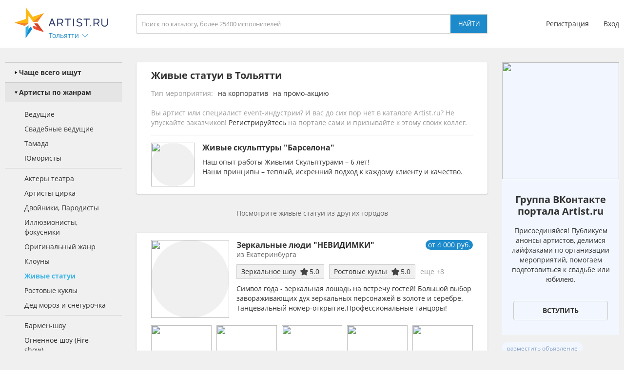

--- FILE ---
content_type: text/html; charset=utf-8
request_url: https://tolyatti.artist.ru/Zhivye_statui/
body_size: 16091
content:
<!DOCTYPE html>
<html>
<head>
    <meta http-equiv="Content-Type" content="text/html; charset=utf-8" />

    <title>Живые статуи в Тольятти - база, цена. живые статуи в Тольятти - заказать на Artist.ru</title>
    <meta name="description" content="На нашем портале вы можете заказать живые статуи в Тольятти на праздник и любое мероприятие. Пригласить живые статуи - цена в каталоге." />
    <meta name="keywords" content="Живые статуи, Тольятти, цена, стоимость, заказать, пригласить" />
            <link rel="canonical" href="https://tolyatti.artist.ru/Zhivye_statui/" />
        
    <link rel="apple-touch-icon" sizes="57x57" href="/static/images/favicons/apple-touch-icon-57x57.png">
    <link rel="apple-touch-icon" sizes="60x60" href="/static/images/favicons/apple-touch-icon-60x60.png">
    <link rel="apple-touch-icon" sizes="72x72" href="/static/images/favicons/apple-touch-icon-72x72.png">
    <link rel="apple-touch-icon" sizes="76x76" href="/static/images/favicons/apple-touch-icon-76x76.png">
    <link rel="apple-touch-icon" sizes="114x114" href="/static/images/favicons/apple-touch-icon-114x114.png">
    <link rel="apple-touch-icon" sizes="120x120" href="/static/images/favicons/apple-touch-icon-120x120.png">
    <link rel="apple-touch-icon" sizes="144x144" href="/static/images/favicons/apple-touch-icon-144x144.png">
    <link rel="apple-touch-icon" sizes="152x152" href="/static/images/favicons/apple-touch-icon-152x152.png">
    <link rel="apple-touch-icon" sizes="180x180" href="/static/images/favicons/apple-touch-icon-180x180.png">
    <link rel="icon" type="image/png" href="/static/images/favicons/favicon-16x16.png" sizes="16x16">
    <link rel="icon" type="image/png" href="/static/images/favicons/favicon-32x32.png" sizes="32x32">
    <link rel="icon" type="image/png" href="/static/images/favicons/favicon-96x96.png" sizes="96x96">
    <link rel="icon" type="image/png" href="/static/images/favicons/android-chrome-192x192.png" sizes="192x192">
    <link rel="shortcut icon" href="/static/images/favicons/favicon.ico">
    <link rel="manifest" href="/static/images/favicons/manifest.json">
    <link rel="mask-icon" href="/static/images/favicons/safari-pinned-tab.svg" color="#5bbad5">
    <meta name="apple-mobile-web-app-title" content="Artist.ru">
    <meta name="application-name" content="Artist.ru">
    <meta name="msapplication-TileColor" content="#603cba">
    <meta name="msapplication-TileImage" content="/static/images/favicons/mstile-144x144.png">
    <meta name="msapplication-config" content="/static/images/favicons/browserconfig.xml">
    <meta name="theme-color" content="#ffffff">

    <style type="text/css">
        @font-face { font-family: OpenSans; src: local('Open Sans Regular'), local('OpenSans-Regular'), url( /static/fonts/OpenSans-Regular.woff2 ) format('woff2'); font-display: swap; }
        @font-face { font-family: OpenSansBold; src: local('Open Sans Bold'), local('OpenSans-Bold'), url( /static/fonts/OpenSans-Bold.woff2 ) format('woff2'); font-display: swap; }
    </style>

            <link rel="stylesheet" href="https://artist.ru/static/css/mobile13.css" type="text/css" media="( max-width: 900px )" />
        <link rel="stylesheet" href="https://artist.ru/static/css/style14.css" type="text/css" media="( min-width: 901px )" />

        <link rel="stylesheet" href="https://artist.ru/static/css/anounces_m.css" type="text/css" media="( max-width: 900px )" />
        <link rel="stylesheet" href="https://artist.ru/static/css/anounces_d.css" type="text/css" media="( min-width: 901px )" />

        <meta name="viewport" content="width=device-width, initial-scale=1.0, user-scalable=no">
        <meta http-equiv="X-UA-Compatible" content="IE=edge">
    <meta name="format-detection" content="telephone=no">

    <link rel="stylesheet" href="https://artist.ru/static/css/loaders.css" type="text/css" />

    <script type="text/javascript" src="/static/js/jquery.min.js"></script>
    <script type="text/javascript" src="/static/js/common15.js"></script>
</head>
<body  >
    
    <div class="side_top">
        <div class="block_top">
                            <img class="menu no_miss" src="https://artist.ru/static/images/icons/icon_menu_grey.svg" onclick="common_menu_switch();" />
            
            <div class="block_left">
                                    <div class="block_logo">
                        <a class="logo" href="//tolyatti.artist.ru/"><img src="https://artist.ru/static/images/icons/icon_logo.svg" title="Artist.ru" /></a>
                        <div class="block_city container_arrow no_miss" onclick="common_popupcity_toggle( $(this) );">
                            <div class="title nowrap">Тольятти</div>
                            <div class="arrow">
                                <img class="normal" src="https://artist.ru/static/images/icons/icon_arrow_blue_up.svg" />
                                <img class="over" src="https://artist.ru/static/images/icons/icon_arrow_blue_up_over.svg" />
                            </div>
                        </div>
                    </div>

                    <div class="popup_city hidden">
                        <div class="block_header">
                            <div class="header nowrap">Выберите город</div>
                            <img class="close" src="https://artist.ru/static/images/icons/icon_close_white.svg" onclick="common_popupcity_toggle();" />
                        </div>
                                                                                                                                    <div class="block_items">
                                                                                        <a class="item" href="//artist.ru/" onclick="common_get_data( '', { change_city: '-1' }, 0 ); return false;">
                                                                    <img class="flag" src="https://artist.ru/static/images/flags/russia.png" />
                                                                <div class="title nowrap">Вся россия</div>
                            </a>
                                                                                                                                                                        <a class="item" href="//moskva.artist.ru/" onclick="common_get_data( '', { change_city: '21' }, 0 ); return false;">
                                                                <div class="title nowrap">Москва</div>
                            </a>
                                                                                                                                                                        <a class="item" href="//st-peterburg.artist.ru/" onclick="common_get_data( '', { change_city: '22' }, 0 ); return false;">
                                                                <div class="title nowrap">Санкт-Петербург</div>
                            </a>
                                                                                                                                                                        <a class="item" href="//ekaterinburg.artist.ru/" onclick="common_get_data( '', { change_city: '8' }, 0 ); return false;">
                                                                <div class="title nowrap">Екатеринбург</div>
                            </a>
                                                                                                                                                                        <a class="item" href="//kazan.artist.ru/" onclick="common_get_data( '', { change_city: '27' }, 0 ); return false;">
                                                                <div class="title nowrap">Казань</div>
                            </a>
                                                                                                                                                                        <a class="item" href="//krasnodar.artist.ru/" onclick="common_get_data( '', { change_city: '26' }, 0 ); return false;">
                                                                <div class="title nowrap">Краснодар</div>
                            </a>
                                                                                                                                                                        <a class="item" href="//novosibirsk.artist.ru/" onclick="common_get_data( '', { change_city: '23' }, 0 ); return false;">
                                                                <div class="title nowrap">Новосибирск</div>
                            </a>
                                                                                                                                                                        <a class="item" href="//perm.artist.ru/" onclick="common_get_data( '', { change_city: '17' }, 0 ); return false;">
                                                                <div class="title nowrap">Пермь</div>
                            </a>
                                                                                                                                                                        <a class="item" href="//chelyabinsk.artist.ru/" onclick="common_get_data( '', { change_city: '1' }, 0 ); return false;">
                                                                <div class="title nowrap">Челябинск</div>
                            </a>
                                                            </div>
                                                                                                                                                                                <div class="block_items">
                                                                                        <a class="item" href="//anapa.artist.ru/" onclick="common_get_data( '', { change_city: '66' }, 0 ); return false;">
                                                                <div class="title nowrap">Анапа</div>
                            </a>
                                                                                                                                                                        <a class="item" href="//barnaul.artist.ru/" onclick="common_get_data( '', { change_city: '39' }, 0 ); return false;">
                                                                <div class="title nowrap">Барнаул</div>
                            </a>
                                                                                                                                                                        <a class="item" href="//belgorod.artist.ru/" onclick="common_get_data( '', { change_city: '55' }, 0 ); return false;">
                                                                <div class="title nowrap">Белгород</div>
                            </a>
                                                                                                                                                                        <a class="item" href="//bryansk.artist.ru/" onclick="common_get_data( '', { change_city: '48' }, 0 ); return false;">
                                                                <div class="title nowrap">Брянск</div>
                            </a>
                                                                                                                                                                        <a class="item" href="//novgorod.artist.ru/" onclick="common_get_data( '', { change_city: '70' }, 0 ); return false;">
                                                                <div class="title nowrap">Великий Новгород</div>
                            </a>
                                                                                                                                                                        <a class="item" href="//verhnyaya-pyshma.artist.ru/" onclick="common_get_data( '', { change_city: '64' }, 0 ); return false;">
                                                                <div class="title nowrap">Верхняя Пышма</div>
                            </a>
                                                                                                                                                                        <a class="item" href="//vladivostok.artist.ru/" onclick="common_get_data( '', { change_city: '56' }, 0 ); return false;">
                                                                <div class="title nowrap">Владивосток</div>
                            </a>
                                                                                                                                                                        <a class="item" href="//vladimir.artist.ru/" onclick="common_get_data( '', { change_city: '67' }, 0 ); return false;">
                                                                <div class="title nowrap">Владимир</div>
                            </a>
                                                                                                                                                                        <a class="item" href="//volgograd.artist.ru/" onclick="common_get_data( '', { change_city: '36' }, 0 ); return false;">
                                                                <div class="title nowrap">Волгоград</div>
                            </a>
                                                            </div>
                                                                                                                                                                                <div class="block_items">
                                                                                        <a class="item" href="//voronezh.artist.ru/" onclick="common_get_data( '', { change_city: '30' }, 0 ); return false;">
                                                                <div class="title nowrap">Воронеж</div>
                            </a>
                                                                                                                                                                        <a class="item" href="//izhevsk.artist.ru/" onclick="common_get_data( '', { change_city: '31' }, 0 ); return false;">
                                                                <div class="title nowrap">Ижевск</div>
                            </a>
                                                                                                                                                                        <a class="item" href="//irkutsk.artist.ru/" onclick="common_get_data( '', { change_city: '40' }, 0 ); return false;">
                                                                <div class="title nowrap">Иркутск</div>
                            </a>
                                                                                                                                                                        <a class="item" href="//kaliningrad.artist.ru/" onclick="common_get_data( '', { change_city: '58' }, 0 ); return false;">
                                                                <div class="title nowrap">Калининград</div>
                            </a>
                                                                                                                                                                        <a class="item" href="//kaluga.artist.ru/" onclick="common_get_data( '', { change_city: '71' }, 0 ); return false;">
                                                                <div class="title nowrap">Калуга</div>
                            </a>
                                                                                                                                                                        <a class="item" href="//kamensk-uralskiy.artist.ru/" onclick="common_get_data( '', { change_city: '68' }, 0 ); return false;">
                                                                <div class="title nowrap">Каменск-Уральский</div>
                            </a>
                                                                                                                                                                        <a class="item" href="//kemerovo.artist.ru/" onclick="common_get_data( '', { change_city: '44' }, 0 ); return false;">
                                                                <div class="title nowrap">Кемерово</div>
                            </a>
                                                                                                                                                                        <a class="item" href="//kostroma.artist.ru/" onclick="common_get_data( '', { change_city: '49' }, 0 ); return false;">
                                                                <div class="title nowrap">Кострома</div>
                            </a>
                                                                                                                                                                        <a class="item" href="//krasnoyarsk.artist.ru/" onclick="common_get_data( '', { change_city: '35' }, 0 ); return false;">
                                                                <div class="title nowrap">Красноярск</div>
                            </a>
                                                            </div>
                                                                                                                                                                                <div class="block_items">
                                                                                        <a class="item" href="//kurgan.artist.ru/" onclick="common_get_data( '', { change_city: '10' }, 0 ); return false;">
                                                                <div class="title nowrap">Курган</div>
                            </a>
                                                                                                                                                                        <a class="item" href="//magnitogorsk.artist.ru/" onclick="common_get_data( '', { change_city: '3' }, 0 ); return false;">
                                                                <div class="title nowrap">Магнитогорск</div>
                            </a>
                                                                                                                                                                        <a class="item" href="//miass.artist.ru/" onclick="common_get_data( '', { change_city: '69' }, 0 ); return false;">
                                                                <div class="title nowrap">Миасс</div>
                            </a>
                                                                                                                                                                        <a class="item" href="//nabchelny.artist.ru/" onclick="common_get_data( '', { change_city: '62' }, 0 ); return false;">
                                                                <div class="title nowrap">Набережные Челны</div>
                            </a>
                                                                                                                                                                        <a class="item" href="//n-novgorod.artist.ru/" onclick="common_get_data( '', { change_city: '24' }, 0 ); return false;">
                                                                <div class="title nowrap">Нижний Новгород</div>
                            </a>
                                                                                                                                                                        <a class="item" href="//n-tagil.artist.ru/" onclick="common_get_data( '', { change_city: '5' }, 0 ); return false;">
                                                                <div class="title nowrap">Нижний Тагил</div>
                            </a>
                                                                                                                                                                        <a class="item" href="//novokuznetsk.artist.ru/" onclick="common_get_data( '', { change_city: '50' }, 0 ); return false;">
                                                                <div class="title nowrap">Новокузнецк</div>
                            </a>
                                                                                                                                                                        <a class="item" href="//novorossiysk.artist.ru/" onclick="common_get_data( '', { change_city: '65' }, 0 ); return false;">
                                                                <div class="title nowrap">Новороссийск</div>
                            </a>
                                                                                                                                                                        <a class="item" href="//omsk.artist.ru/" onclick="common_get_data( '', { change_city: '34' }, 0 ); return false;">
                                                                <div class="title nowrap">Омск</div>
                            </a>
                                                            </div>
                                                                                                                                                                                <div class="block_items">
                                                                                        <a class="item" href="//orenburg.artist.ru/" onclick="common_get_data( '', { change_city: '42' }, 0 ); return false;">
                                                                <div class="title nowrap">Оренбург</div>
                            </a>
                                                                                                                                                                        <a class="item" href="//orel.artist.ru/" onclick="common_get_data( '', { change_city: '59' }, 0 ); return false;">
                                                                <div class="title nowrap">Орёл</div>
                            </a>
                                                                                                                                                                        <a class="item" href="//pervouralsk.artist.ru/" onclick="common_get_data( '', { change_city: '63' }, 0 ); return false;">
                                                                <div class="title nowrap">Первоуральск</div>
                            </a>
                                                                                                                                                                        <a class="item" href="//rostov-na-donu.artist.ru/" onclick="common_get_data( '', { change_city: '33' }, 0 ); return false;">
                                                                <div class="title nowrap">Ростов-на-Дону</div>
                            </a>
                                                                                                                                                                        <a class="item" href="//ryazan.artist.ru/" onclick="common_get_data( '', { change_city: '54' }, 0 ); return false;">
                                                                <div class="title nowrap">Рязань</div>
                            </a>
                                                                                                                                                                        <a class="item" href="//samara.artist.ru/" onclick="common_get_data( '', { change_city: '28' }, 0 ); return false;">
                                                                <div class="title nowrap">Самара</div>
                            </a>
                                                                                                                                                                        <a class="item" href="//saratov.artist.ru/" onclick="common_get_data( '', { change_city: '37' }, 0 ); return false;">
                                                                <div class="title nowrap">Саратов</div>
                            </a>
                                                                                                                                                                        <a class="item" href="//sochi.artist.ru/" onclick="common_get_data( '', { change_city: '52' }, 0 ); return false;">
                                                                <div class="title nowrap">Сочи</div>
                            </a>
                                                                                                                                                                        <a class="item" href="//surgut.artist.ru/" onclick="common_get_data( '', { change_city: '12' }, 0 ); return false;">
                                                                <div class="title nowrap">Сургут</div>
                            </a>
                                                            </div>
                                                                                                                                                                                <div class="block_items">
                                                                                        <a class="item" href="//tver.artist.ru/" onclick="common_get_data( '', { change_city: '47' }, 0 ); return false;">
                                                                <div class="title nowrap">Тверь</div>
                            </a>
                                                                                                                                                                        <a class="item" href="//tolyatti.artist.ru/" onclick="common_get_data( '', { change_city: '38' }, 0 ); return false;">
                                                                <div class="title nowrap">Тольятти</div>
                            </a>
                                                                                                                                                                        <a class="item" href="//tomsk.artist.ru/" onclick="common_get_data( '', { change_city: '43' }, 0 ); return false;">
                                                                <div class="title nowrap">Томск</div>
                            </a>
                                                                                                                                                                        <a class="item" href="//tula.artist.ru/" onclick="common_get_data( '', { change_city: '45' }, 0 ); return false;">
                                                                <div class="title nowrap">Тула</div>
                            </a>
                                                                                                                                                                        <a class="item" href="//tyumen.artist.ru/" onclick="common_get_data( '', { change_city: '2' }, 0 ); return false;">
                                                                <div class="title nowrap">Тюмень</div>
                            </a>
                                                                                                                                                                        <a class="item" href="//ufa.artist.ru/" onclick="common_get_data( '', { change_city: '18' }, 0 ); return false;">
                                                                <div class="title nowrap">Уфа</div>
                            </a>
                                                                                                                                                                        <a class="item" href="//habarovsk.artist.ru/" onclick="common_get_data( '', { change_city: '57' }, 0 ); return false;">
                                                                <div class="title nowrap">Хабаровск</div>
                            </a>
                                                                                                                                                                        <a class="item" href="//cheboksary.artist.ru/" onclick="common_get_data( '', { change_city: '46' }, 0 ); return false;">
                                                                <div class="title nowrap">Чебоксары</div>
                            </a>
                                                                                                                                                                        <a class="item" href="//yaroslavl.artist.ru/" onclick="common_get_data( '', { change_city: '41' }, 0 ); return false;">
                                                                <div class="title nowrap">Ярославль</div>
                            </a>
                                                            </div>
                                                                                                                                                                                <div class="block_items">
                                                                                        <a class="item" href="//krym.artist.ru/" onclick="common_get_data( '', { change_city: '53' }, 0 ); return false;">
                                                                    <img class="flag" src="https://artist.ru/static/images/flags/krym.png" />
                                                                <div class="title nowrap">Крым</div>
                            </a>
                                                                                                                                                                        <a class="item" href="//belorussia.artist.ru/" onclick="common_get_data( '', { change_city: '32' }, 0 ); return false;">
                                                                    <img class="flag" src="https://artist.ru/static/images/flags/belorussia.png" />
                                                                <div class="title nowrap">Белоруссия</div>
                            </a>
                                                                                                                                                                        <a class="item" href="//kazahstan.artist.ru/" onclick="common_get_data( '', { change_city: '29' }, 0 ); return false;">
                                                                    <img class="flag" src="https://artist.ru/static/images/flags/kazahstan.png" />
                                                                <div class="title nowrap">Казахстан</div>
                            </a>
                                                                                                                                                                        <a class="item" href="//ukraine.artist.ru/" onclick="common_get_data( '', { change_city: '25' }, 0 ); return false;">
                                                                    <img class="flag" src="https://artist.ru/static/images/flags/ukraine.png" />
                                                                <div class="title nowrap">Украина</div>
                            </a>
                                                                                                                                                                        <a class="item" href="//region.artist.ru/" onclick="common_get_data( '', { change_city: '19' }, 0 ); return false;">
                                                                <div class="title nowrap">Другие регионы</div>
                            </a>
                                                                                                                                                                    </div>
                                            </div>
                            </div>
            <div class="block_center">
                <a class="block_logo" href="//tolyatti.artist.ru/"><img src="https://artist.ru/static/images/icons/icon_logo.svg" title="Artist.ru" /></a>
                <div class="block_title nowrap">Живые статуи в Тольятти</div>
                                    <div class="block_search">
                                                    <input type="text" name="search" placeholder="Поиск по каталогу, более 25400 исполнителей" value="" onkeyup="return common_hook_enter( event, $(this).parent() );" />
                            <input type="button" value="Найти" onclick="common_get_search( '/catalog/', true );" />
                                            </div>
                            </div>
                            <div class="block_right">
                                            <div class="block_login">
                            <a class="item" href="//profile.artist.ru/register/">Регистрация</a>
                            <a class="item login no_miss" href="" onclick="return common_popuplogin_toggle( $(this), null, null, null );">Вход</a>
                        </div>
                    
                    <a class="block_button_search mobile_only" href="/catalog/" onclick="return common_search_switch( $(this) );">
                        <img class="search" src="https://artist.ru/static/images/icons/icon_search_grey.svg" />
                        <img class="cancel" src="https://artist.ru/static/images/icons/icon_close_grey.svg" />
                    </a>
                </div>
                    </div>
    </div>

            <div class="popup_login hidden">
            <div class="container">
                <div class="main">
                    <div class="header">Авторизация</div>

                    <div class="input_header">Логин</div>
                    <input type="text" name="login" placeholder="электронная почта или телефон" value="" />
                    <div class="input_header">Пароль</div>
                    <input type="password" name="password" value="" onkeypress="return common_hook_enter( event, $(this).parent() )" />

                    <div class="buttons">
                        <input type="button" value="Войти" onclick="common_popuplogin_auth();" />
                        <a class="item" href="//profile.artist.ru/remember/">восстановить доступ</a>
                    </div>
                </div>

                <div class="other">
                    <div class="header">Войдите через социальные сети: </div>

                    <a class="item item_vk" href="https://profile.artist.ru/auth/go/?method=vk" title="ВКонтакте" onclick="return common_popuplogin_link( $(this) );">
                        <img class="normal" src="https://artist.ru/static/images/icons/icon_vk_white.svg" />
                    </a>
                    <a class="item item_ok" href="https://profile.artist.ru/auth/go/?method=ok" title="Одноклассники" onclick="return common_popuplogin_link( $(this) );">
                        <img class="normal" src="https://artist.ru/static/images/icons/icon_ok_white.svg" />
                    </a>
                    <a class="item item_google" href="https://profile.artist.ru/auth/go/?method=google" title="Google" onclick="return common_popuplogin_link( $(this) );" style="display: none !important;">
                        <img class="normal" src="https://artist.ru/static/images/icons/icon_google_white.svg" />
                    </a>
                </div>

                <div class="fastreg">
                    <div class="input_header">или зарегистрируйтесь по e-mail</div>

                    <div class="buttons">
                        <input type="text" name="email" value="" />
                        <input type="button" value="Продолжить" onclick="common_popuplogin_fastreg();" />
                    </div>
                </div>

                <div class="fastreg_pin">
                    <div class="input_header">Вам отправлено сообщение на e-mail</div>

                    <div class="buttons">
                        <input type="text" name="pin" placeholder="Пин-код из сообщения" value="" />
                        <input type="button" value="Продолжить" onclick="common_popuplogin_fastreg_pin();" />
                    </div>
                </div>

                <img class="logo" src="https://artist.ru/static/images/icons/icon_logo_white.svg" />
                <img class="close" src="https://artist.ru/static/images/icons/icon_close_white.svg" onclick="common_popup_closeall();" />
            </div>
        </div>
    
    <div class="side_center  transparent">
        <div class="block_menu">
            <img class="button_menu_close no_miss mobile_only" src="https://artist.ru/static/images/icons/icon_close_white.svg" onclick="common_menu_switch();" />

                            <a class="item mobile_only" href="" onclick="return common_popuplogin_toggle( null, null, null, null );">
                    <div class="header">
                        <div class="title">Вход</div>
                    </div>
                </a>

                <a class="item mobile_only" href="//profile.artist.ru/register/">
                    <div class="header">
                        <div class="title">Регистрация</div>
                    </div>
                </a>
            
            <div class="item block_city" onclick="common_menu_toggle( $(this) );">
                <div class="header">
                    <div class="description">Выбранный город</div>
                    <div class="title nowrap">Тольятти</div>
                </div>
                <div class="subitems">
                                            <a class="subitem" href="//artist.ru/" onclick="common_get_data( '', { change_city: '-1' }, 0 ); return false;">
                                                            <img class="logo" src="https://artist.ru/static/images/flags/russia.png" />
                                                        <div class="title nowrap">Вся россия</div>
                        </a>
                                            <a class="subitem" href="//moskva.artist.ru/" onclick="common_get_data( '', { change_city: '21' }, 0 ); return false;">
                                                        <div class="title nowrap">Москва</div>
                        </a>
                                            <a class="subitem" href="//st-peterburg.artist.ru/" onclick="common_get_data( '', { change_city: '22' }, 0 ); return false;">
                                                        <div class="title nowrap">Санкт-Петербург</div>
                        </a>
                                            <a class="subitem" href="//ekaterinburg.artist.ru/" onclick="common_get_data( '', { change_city: '8' }, 0 ); return false;">
                                                        <div class="title nowrap">Екатеринбург</div>
                        </a>
                                            <a class="subitem" href="//kazan.artist.ru/" onclick="common_get_data( '', { change_city: '27' }, 0 ); return false;">
                                                        <div class="title nowrap">Казань</div>
                        </a>
                                            <a class="subitem" href="//krasnodar.artist.ru/" onclick="common_get_data( '', { change_city: '26' }, 0 ); return false;">
                                                        <div class="title nowrap">Краснодар</div>
                        </a>
                                            <a class="subitem" href="//novosibirsk.artist.ru/" onclick="common_get_data( '', { change_city: '23' }, 0 ); return false;">
                                                        <div class="title nowrap">Новосибирск</div>
                        </a>
                                            <a class="subitem" href="//perm.artist.ru/" onclick="common_get_data( '', { change_city: '17' }, 0 ); return false;">
                                                        <div class="title nowrap">Пермь</div>
                        </a>
                                            <a class="subitem" href="//chelyabinsk.artist.ru/" onclick="common_get_data( '', { change_city: '1' }, 0 ); return false;">
                                                        <div class="title nowrap">Челябинск</div>
                        </a>
                                            <a class="subitem" href="//anapa.artist.ru/" onclick="common_get_data( '', { change_city: '66' }, 0 ); return false;">
                                                        <div class="title nowrap">Анапа</div>
                        </a>
                                            <a class="subitem" href="//barnaul.artist.ru/" onclick="common_get_data( '', { change_city: '39' }, 0 ); return false;">
                                                        <div class="title nowrap">Барнаул</div>
                        </a>
                                            <a class="subitem" href="//belgorod.artist.ru/" onclick="common_get_data( '', { change_city: '55' }, 0 ); return false;">
                                                        <div class="title nowrap">Белгород</div>
                        </a>
                                            <a class="subitem" href="//bryansk.artist.ru/" onclick="common_get_data( '', { change_city: '48' }, 0 ); return false;">
                                                        <div class="title nowrap">Брянск</div>
                        </a>
                                            <a class="subitem" href="//novgorod.artist.ru/" onclick="common_get_data( '', { change_city: '70' }, 0 ); return false;">
                                                        <div class="title nowrap">Великий Новгород</div>
                        </a>
                                            <a class="subitem" href="//verhnyaya-pyshma.artist.ru/" onclick="common_get_data( '', { change_city: '64' }, 0 ); return false;">
                                                        <div class="title nowrap">Верхняя Пышма</div>
                        </a>
                                            <a class="subitem" href="//vladivostok.artist.ru/" onclick="common_get_data( '', { change_city: '56' }, 0 ); return false;">
                                                        <div class="title nowrap">Владивосток</div>
                        </a>
                                            <a class="subitem" href="//vladimir.artist.ru/" onclick="common_get_data( '', { change_city: '67' }, 0 ); return false;">
                                                        <div class="title nowrap">Владимир</div>
                        </a>
                                            <a class="subitem" href="//volgograd.artist.ru/" onclick="common_get_data( '', { change_city: '36' }, 0 ); return false;">
                                                        <div class="title nowrap">Волгоград</div>
                        </a>
                                            <a class="subitem" href="//voronezh.artist.ru/" onclick="common_get_data( '', { change_city: '30' }, 0 ); return false;">
                                                        <div class="title nowrap">Воронеж</div>
                        </a>
                                            <a class="subitem" href="//izhevsk.artist.ru/" onclick="common_get_data( '', { change_city: '31' }, 0 ); return false;">
                                                        <div class="title nowrap">Ижевск</div>
                        </a>
                                            <a class="subitem" href="//irkutsk.artist.ru/" onclick="common_get_data( '', { change_city: '40' }, 0 ); return false;">
                                                        <div class="title nowrap">Иркутск</div>
                        </a>
                                            <a class="subitem" href="//kaliningrad.artist.ru/" onclick="common_get_data( '', { change_city: '58' }, 0 ); return false;">
                                                        <div class="title nowrap">Калининград</div>
                        </a>
                                            <a class="subitem" href="//kaluga.artist.ru/" onclick="common_get_data( '', { change_city: '71' }, 0 ); return false;">
                                                        <div class="title nowrap">Калуга</div>
                        </a>
                                            <a class="subitem" href="//kamensk-uralskiy.artist.ru/" onclick="common_get_data( '', { change_city: '68' }, 0 ); return false;">
                                                        <div class="title nowrap">Каменск-Уральский</div>
                        </a>
                                            <a class="subitem" href="//kemerovo.artist.ru/" onclick="common_get_data( '', { change_city: '44' }, 0 ); return false;">
                                                        <div class="title nowrap">Кемерово</div>
                        </a>
                                            <a class="subitem" href="//kostroma.artist.ru/" onclick="common_get_data( '', { change_city: '49' }, 0 ); return false;">
                                                        <div class="title nowrap">Кострома</div>
                        </a>
                                            <a class="subitem" href="//krasnoyarsk.artist.ru/" onclick="common_get_data( '', { change_city: '35' }, 0 ); return false;">
                                                        <div class="title nowrap">Красноярск</div>
                        </a>
                                            <a class="subitem" href="//kurgan.artist.ru/" onclick="common_get_data( '', { change_city: '10' }, 0 ); return false;">
                                                        <div class="title nowrap">Курган</div>
                        </a>
                                            <a class="subitem" href="//magnitogorsk.artist.ru/" onclick="common_get_data( '', { change_city: '3' }, 0 ); return false;">
                                                        <div class="title nowrap">Магнитогорск</div>
                        </a>
                                            <a class="subitem" href="//miass.artist.ru/" onclick="common_get_data( '', { change_city: '69' }, 0 ); return false;">
                                                        <div class="title nowrap">Миасс</div>
                        </a>
                                            <a class="subitem" href="//nabchelny.artist.ru/" onclick="common_get_data( '', { change_city: '62' }, 0 ); return false;">
                                                        <div class="title nowrap">Набережные Челны</div>
                        </a>
                                            <a class="subitem" href="//n-novgorod.artist.ru/" onclick="common_get_data( '', { change_city: '24' }, 0 ); return false;">
                                                        <div class="title nowrap">Нижний Новгород</div>
                        </a>
                                            <a class="subitem" href="//n-tagil.artist.ru/" onclick="common_get_data( '', { change_city: '5' }, 0 ); return false;">
                                                        <div class="title nowrap">Нижний Тагил</div>
                        </a>
                                            <a class="subitem" href="//novokuznetsk.artist.ru/" onclick="common_get_data( '', { change_city: '50' }, 0 ); return false;">
                                                        <div class="title nowrap">Новокузнецк</div>
                        </a>
                                            <a class="subitem" href="//novorossiysk.artist.ru/" onclick="common_get_data( '', { change_city: '65' }, 0 ); return false;">
                                                        <div class="title nowrap">Новороссийск</div>
                        </a>
                                            <a class="subitem" href="//omsk.artist.ru/" onclick="common_get_data( '', { change_city: '34' }, 0 ); return false;">
                                                        <div class="title nowrap">Омск</div>
                        </a>
                                            <a class="subitem" href="//orenburg.artist.ru/" onclick="common_get_data( '', { change_city: '42' }, 0 ); return false;">
                                                        <div class="title nowrap">Оренбург</div>
                        </a>
                                            <a class="subitem" href="//orel.artist.ru/" onclick="common_get_data( '', { change_city: '59' }, 0 ); return false;">
                                                        <div class="title nowrap">Орёл</div>
                        </a>
                                            <a class="subitem" href="//pervouralsk.artist.ru/" onclick="common_get_data( '', { change_city: '63' }, 0 ); return false;">
                                                        <div class="title nowrap">Первоуральск</div>
                        </a>
                                            <a class="subitem" href="//rostov-na-donu.artist.ru/" onclick="common_get_data( '', { change_city: '33' }, 0 ); return false;">
                                                        <div class="title nowrap">Ростов-на-Дону</div>
                        </a>
                                            <a class="subitem" href="//ryazan.artist.ru/" onclick="common_get_data( '', { change_city: '54' }, 0 ); return false;">
                                                        <div class="title nowrap">Рязань</div>
                        </a>
                                            <a class="subitem" href="//samara.artist.ru/" onclick="common_get_data( '', { change_city: '28' }, 0 ); return false;">
                                                        <div class="title nowrap">Самара</div>
                        </a>
                                            <a class="subitem" href="//saratov.artist.ru/" onclick="common_get_data( '', { change_city: '37' }, 0 ); return false;">
                                                        <div class="title nowrap">Саратов</div>
                        </a>
                                            <a class="subitem" href="//sochi.artist.ru/" onclick="common_get_data( '', { change_city: '52' }, 0 ); return false;">
                                                        <div class="title nowrap">Сочи</div>
                        </a>
                                            <a class="subitem" href="//surgut.artist.ru/" onclick="common_get_data( '', { change_city: '12' }, 0 ); return false;">
                                                        <div class="title nowrap">Сургут</div>
                        </a>
                                            <a class="subitem" href="//tver.artist.ru/" onclick="common_get_data( '', { change_city: '47' }, 0 ); return false;">
                                                        <div class="title nowrap">Тверь</div>
                        </a>
                                            <a class="subitem" href="//tolyatti.artist.ru/" onclick="common_get_data( '', { change_city: '38' }, 0 ); return false;">
                                                        <div class="title nowrap">Тольятти</div>
                        </a>
                                            <a class="subitem" href="//tomsk.artist.ru/" onclick="common_get_data( '', { change_city: '43' }, 0 ); return false;">
                                                        <div class="title nowrap">Томск</div>
                        </a>
                                            <a class="subitem" href="//tula.artist.ru/" onclick="common_get_data( '', { change_city: '45' }, 0 ); return false;">
                                                        <div class="title nowrap">Тула</div>
                        </a>
                                            <a class="subitem" href="//tyumen.artist.ru/" onclick="common_get_data( '', { change_city: '2' }, 0 ); return false;">
                                                        <div class="title nowrap">Тюмень</div>
                        </a>
                                            <a class="subitem" href="//ufa.artist.ru/" onclick="common_get_data( '', { change_city: '18' }, 0 ); return false;">
                                                        <div class="title nowrap">Уфа</div>
                        </a>
                                            <a class="subitem" href="//habarovsk.artist.ru/" onclick="common_get_data( '', { change_city: '57' }, 0 ); return false;">
                                                        <div class="title nowrap">Хабаровск</div>
                        </a>
                                            <a class="subitem" href="//cheboksary.artist.ru/" onclick="common_get_data( '', { change_city: '46' }, 0 ); return false;">
                                                        <div class="title nowrap">Чебоксары</div>
                        </a>
                                            <a class="subitem" href="//yaroslavl.artist.ru/" onclick="common_get_data( '', { change_city: '41' }, 0 ); return false;">
                                                        <div class="title nowrap">Ярославль</div>
                        </a>
                                            <a class="subitem" href="//krym.artist.ru/" onclick="common_get_data( '', { change_city: '53' }, 0 ); return false;">
                                                            <img class="logo" src="https://artist.ru/static/images/flags/krym.png" />
                                                        <div class="title nowrap">Крым</div>
                        </a>
                                            <a class="subitem" href="//belorussia.artist.ru/" onclick="common_get_data( '', { change_city: '32' }, 0 ); return false;">
                                                            <img class="logo" src="https://artist.ru/static/images/flags/belorussia.png" />
                                                        <div class="title nowrap">Белоруссия</div>
                        </a>
                                            <a class="subitem" href="//kazahstan.artist.ru/" onclick="common_get_data( '', { change_city: '29' }, 0 ); return false;">
                                                            <img class="logo" src="https://artist.ru/static/images/flags/kazahstan.png" />
                                                        <div class="title nowrap">Казахстан</div>
                        </a>
                                            <a class="subitem" href="//ukraine.artist.ru/" onclick="common_get_data( '', { change_city: '25' }, 0 ); return false;">
                                                            <img class="logo" src="https://artist.ru/static/images/flags/ukraine.png" />
                                                        <div class="title nowrap">Украина</div>
                        </a>
                                            <a class="subitem" href="//region.artist.ru/" onclick="common_get_data( '', { change_city: '19' }, 0 ); return false;">
                                                        <div class="title nowrap">Другие регионы</div>
                        </a>
                                    </div>
            </div>

            <div class="item block_favorites hidden" onclick="common_menu_open( $(this) );">
                            </div>

                        <div class="item  " onclick="common_menu_open( $(this) );">
            <div class="header container_icon">
                <div class="icon">
                    <img class="normal" src="/static/images/icons/icon_arrow_play.svg" />
                    <img class="over" src="/static/images/icons/icon_arrow_play_lblue.svg" />
                </div>
                <div class="title">Чаще всего ищут</div>
                <div class="description"></div>
            </div>
            <div class="subitems">
                                                            <a class="subitem " href="/Vedushie/">
                                                        <div class="title">Ведущий</div>
                            <div class="badge  hidden"></div>
                        </a>
                                                                                <a class="subitem " href="/Muzykalnye_gruppy_via/">
                                                        <div class="title">Музыкальные группы, ВИА</div>
                            <div class="badge  hidden"></div>
                        </a>
                                                                                <a class="subitem " href="/Tanci_show_balet/">
                                                        <div class="title">Танцы, шоу-балеты</div>
                            <div class="badge  hidden"></div>
                        </a>
                                                                                <a class="subitem " href="/Originalnyi_zhanr/">
                                                        <div class="title">Оригинальный жанр</div>
                            <div class="badge  hidden"></div>
                        </a>
                                                                                <a class="subitem " href="/Photograph_fotosjomka/">
                                                        <div class="title">Фотографы</div>
                            <div class="badge  hidden"></div>
                        </a>
                                                                                <a class="subitem " href="/Event-agentstvo/">
                                                        <div class="title">Event-агентства</div>
                            <div class="badge  hidden"></div>
                        </a>
                                                </div>
        </div>
                <div class="item active " onclick="common_menu_open( $(this) );">
            <div class="header container_icon">
                <div class="icon">
                    <img class="normal" src="/static/images/icons/icon_arrow_play.svg" />
                    <img class="over" src="/static/images/icons/icon_arrow_play_lblue.svg" />
                </div>
                <div class="title">Артисты по жанрам</div>
                <div class="description">Ведущие, Шоу-балеты, Fire-шоу, Фокусники, Клоуны, Стриптиз, ...</div>
            </div>
            <div class="subitems">
                                                            <a class="subitem " href="/Vedushie/">
                                                        <div class="title">Ведущие</div>
                            <div class="badge  hidden"></div>
                        </a>
                                                                                <a class="subitem " href="/Vedushie/svadba/">
                                                        <div class="title">Свадебные ведущие</div>
                            <div class="badge  hidden"></div>
                        </a>
                                                                                <a class="subitem " href="/Tamada/">
                                                        <div class="title">Тамада</div>
                            <div class="badge  hidden"></div>
                        </a>
                                                                                <a class="subitem " href="/Umoristy/">
                                                        <div class="title">Юмористы</div>
                            <div class="badge  hidden"></div>
                        </a>
                                                                                <div class="divisor"></div>

                                                                                <a class="subitem " href="/Akteri_teatra/">
                                                        <div class="title">Актеры театра</div>
                            <div class="badge  hidden"></div>
                        </a>
                                                                                <a class="subitem " href="/Artisty_circus/">
                                                        <div class="title">Артисты цирка</div>
                            <div class="badge  hidden"></div>
                        </a>
                                                                                <a class="subitem " href="/Dvoiniki_parodisty/">
                                                        <div class="title">Двойники, Пародисты</div>
                            <div class="badge  hidden"></div>
                        </a>
                                                                                <a class="subitem " href="/Illyuzionisti_fokusniki/">
                                                        <div class="title">Иллюзионисты, фокусники</div>
                            <div class="badge  hidden"></div>
                        </a>
                                                                                <a class="subitem " href="/Originalnyi_zhanr/">
                                                        <div class="title">Оригинальный жанр</div>
                            <div class="badge  hidden"></div>
                        </a>
                                                                                <a class="subitem " href="/Klouny/">
                                                        <div class="title">Клоуны</div>
                            <div class="badge  hidden"></div>
                        </a>
                                                                                <a class="subitem active " href="/Zhivye_statui/">
                                                        <div class="title">Живые статуи</div>
                            <div class="badge  hidden"></div>
                        </a>
                                                                                <a class="subitem " href="/Rostovye_kukly/">
                                                        <div class="title">Ростовые куклы</div>
                            <div class="badge  hidden"></div>
                        </a>
                                                                                <a class="subitem " href="/Ded_moroz_i_snegurochka/">
                                                        <div class="title">Дед мороз и снегурочка</div>
                            <div class="badge  hidden"></div>
                        </a>
                                                                                <div class="divisor"></div>

                                                                                <a class="subitem " href="/Barmen_show/">
                                                        <div class="title">Бармен-шоу</div>
                            <div class="badge  hidden"></div>
                        </a>
                                                                                <a class="subitem " href="/Fire_show/">
                                                        <div class="title">Огненное шоу (Fire-show)</div>
                            <div class="badge  hidden"></div>
                        </a>
                                                                                <a class="subitem " href="/Pesochnoe_show/">
                                                        <div class="title">Песочное шоу</div>
                            <div class="badge  hidden"></div>
                        </a>
                                                                                <a class="subitem " href="/Travesti_show/">
                                                        <div class="title">Травести-Шоу</div>
                            <div class="badge  hidden"></div>
                        </a>
                                                                                <a class="subitem " href="/Show_barabanov/">
                                                        <div class="title">Шоу барабанов</div>
                            <div class="badge  hidden"></div>
                        </a>
                                                                                <a class="subitem " href="/Show_mylnyh_puzirey/">
                                                        <div class="title">Шоу мыльных пузырей</div>
                            <div class="badge  hidden"></div>
                        </a>
                                                                                <a class="subitem " href="/Extrim_show/">
                                                        <div class="title">Экстрим-шоу</div>
                            <div class="badge  hidden"></div>
                        </a>
                                                                                <div class="divisor"></div>

                                                                                <a class="subitem " href="/Tanci_show_balet/">
                                                        <div class="title">Танцы, Шоу-балеты</div>
                            <div class="badge  hidden"></div>
                        </a>
                                                                                <a class="subitem " href="/Klubnye_tanci_animatory/">
                                                        <div class="title">Клубные танцы, Аниматоры</div>
                            <div class="badge  hidden"></div>
                        </a>
                                                                                <a class="subitem " href="/Striptiz_i_eroticheskie_show/">
                                                        <div class="title">Стриптиз, Эротические шоу</div>
                            <div class="badge  hidden"></div>
                        </a>
                                                </div>
        </div>
                <div class="item  " onclick="common_menu_open( $(this) );">
            <div class="header container_icon">
                <div class="icon">
                    <img class="normal" src="/static/images/icons/icon_arrow_play.svg" />
                    <img class="over" src="/static/images/icons/icon_arrow_play_lblue.svg" />
                </div>
                <div class="title">Музыканты</div>
                <div class="description">Вокалисты, ВИА, Аккордеон, Гитара, Скрипка, Саксофон, Шансон, Dj...</div>
            </div>
            <div class="subitems">
                                                            <a class="subitem " href="/Vokalisty/">
                                                        <div class="title">Вокалисты</div>
                            <div class="badge  hidden"></div>
                        </a>
                                                                                <a class="subitem " href="/Vokalistki/">
                                                        <div class="title">Вокалистки</div>
                            <div class="badge  hidden"></div>
                        </a>
                                                                                <a class="subitem " href="/Vokalnye_gruppy_duety/">
                                                        <div class="title">Вокальные группы, дуэты</div>
                            <div class="badge  hidden"></div>
                        </a>
                                                                                <a class="subitem " href="/Muzykalnye_gruppy_via/">
                                                        <div class="title">Музыкальные группы, ВИА</div>
                            <div class="badge  hidden"></div>
                        </a>
                                                                                <a class="subitem " href="/Instrumentalnie_kollektivy_orkestry/">
                                                        <div class="title">Инструментальные коллективы, оркестры</div>
                            <div class="badge  hidden"></div>
                        </a>
                                                                                <div class="divisor"></div>

                                                                                <a class="subitem " href="/Akkordeon/">
                                                        <div class="title">Аккордеон</div>
                            <div class="badge  hidden"></div>
                        </a>
                                                                                <a class="subitem " href="/Arfa/">
                                                        <div class="title">Арфа</div>
                            <div class="badge  hidden"></div>
                        </a>
                                                                                <a class="subitem " href="/Gitaristy/">
                                                        <div class="title">Гитаристы</div>
                            <div class="badge  hidden"></div>
                        </a>
                                                                                <a class="subitem " href="/Klavishniki/">
                                                        <div class="title">Клавишники</div>
                            <div class="badge  hidden"></div>
                        </a>
                                                                                <a class="subitem " href="/Narodnye_instrumenty/">
                                                        <div class="title">Народные инструменты</div>
                            <div class="badge  hidden"></div>
                        </a>
                                                                                <a class="subitem " href="/Saksofonisty/">
                                                        <div class="title">Саксофонисты</div>
                            <div class="badge  hidden"></div>
                        </a>
                                                                                <a class="subitem " href="/Skripka/">
                                                        <div class="title">Скрипка</div>
                            <div class="badge  hidden"></div>
                        </a>
                                                                                <a class="subitem " href="/Udarnie_perkussiya/">
                                                        <div class="title">Ударные, перкуссия</div>
                            <div class="badge  hidden"></div>
                        </a>
                                                                                <a class="subitem " href="/Restorannye_muzykanty/">
                                                        <div class="title">Ресторанные музыканты</div>
                            <div class="badge  hidden"></div>
                        </a>
                                                                                <a class="subitem " href="/Alternativnaja_muzyka/">
                                                        <div class="title">Альтернативная музыка</div>
                            <div class="badge  hidden"></div>
                        </a>
                                                                                <a class="subitem " href="/Folklor/">
                                                        <div class="title">Фольклор</div>
                            <div class="badge  hidden"></div>
                        </a>
                                                                                <a class="subitem " href="/Cygane/">
                                                        <div class="title">Цыганские коллективы</div>
                            <div class="badge  hidden"></div>
                        </a>
                                                                                <a class="subitem " href="/Chanson/">
                                                        <div class="title">Шансон</div>
                            <div class="badge  hidden"></div>
                        </a>
                                                                                <div class="divisor"></div>

                                                                                <a class="subitem " href="/Dj/">
                                                        <div class="title">DJ</div>
                            <div class="badge  hidden"></div>
                        </a>
                                                                                <a class="subitem " href="/Aranzhirovshiki/">
                                                        <div class="title">Аранжировщики</div>
                            <div class="badge  hidden"></div>
                        </a>
                                                                                <a class="subitem " href="/Zvukooperatory/">
                                                        <div class="title">Звукооператоры</div>
                            <div class="badge  hidden"></div>
                        </a>
                                                                                <a class="subitem " href="/Kompozitory/">
                                                        <div class="title">Композиторы</div>
                            <div class="badge  hidden"></div>
                        </a>
                                                </div>
        </div>
                <div class="item  " onclick="common_menu_open( $(this) );">
            <div class="header container_icon">
                <div class="icon">
                    <img class="normal" src="/static/images/icons/icon_arrow_play.svg" />
                    <img class="over" src="/static/images/icons/icon_arrow_play_lblue.svg" />
                </div>
                <div class="title">Услуги</div>
                <div class="description">Фотограф, Видеосъемка, Флористика, Стилисты, Распорядители, Автомобили ...</div>
            </div>
            <div class="subitems">
                                                            <a class="subitem " href="/Photograph_fotosjomka/">
                                                        <div class="title">Фотограф, фотосъемка</div>
                            <div class="badge  hidden"></div>
                        </a>
                                                                                <a class="subitem " href="/Videosjomka/">
                                                        <div class="title">Видеосъемка</div>
                            <div class="badge  hidden"></div>
                        </a>
                                                                                <a class="subitem " href="/Hudozhniki_sharzhisty/">
                                                        <div class="title">Художники, шаржисты</div>
                            <div class="badge  hidden"></div>
                        </a>
                                                                                <a class="subitem " href="/Fotobudka/">
                                                        <div class="title">Фотокабинка, фотобудка</div>
                            <div class="badge  hidden"></div>
                        </a>
                                                                                <div class="divisor"></div>

                                                                                <a class="subitem " href="/Floristka_oformlenie_cvetami/">
                                                        <div class="title">Флористика (оформление цветами)</div>
                            <div class="badge  hidden"></div>
                        </a>
                                                                                <a class="subitem " href="/Hudozhestvennoe_oformlenie_zala/">
                                                        <div class="title">Художественное оформление зала</div>
                            <div class="badge  hidden"></div>
                        </a>
                                                                                <a class="subitem " href="/Attraktsiony/">
                                                        <div class="title">Аттракционы</div>
                            <div class="badge  hidden"></div>
                        </a>
                                                                                <a class="subitem " href="/Prezentacionnoe_oborudovanie/">
                                                        <div class="title">Презентационное оборудование</div>
                            <div class="badge  hidden"></div>
                        </a>
                                                                                <a class="subitem " href="/Catering/">
                                                        <div class="title">Кейтеринг</div>
                            <div class="badge  hidden"></div>
                        </a>
                                                                                <a class="subitem " href="/Fejerverki/">
                                                        <div class="title">Фейерверки</div>
                            <div class="badge  hidden"></div>
                        </a>
                                                                                <div class="divisor"></div>

                                                                                <a class="subitem " href="/Vizazhisty/">
                                                        <div class="title">Визажисты</div>
                            <div class="badge  hidden"></div>
                        </a>
                                                                                <a class="subitem " href="/Parikmahery/">
                                                        <div class="title">Парикмахеры</div>
                            <div class="badge  hidden"></div>
                        </a>
                                                                                <a class="subitem " href="/Stilisty/">
                                                        <div class="title">Стилисты</div>
                            <div class="badge  hidden"></div>
                        </a>
                                                                                <a class="subitem " href="/Mastera_nogtevogo_servisa/">
                                                        <div class="title">Мастер ногтевого сервиса</div>
                            <div class="badge  hidden"></div>
                        </a>
                                                                                <a class="subitem " href="/Bodyart/">
                                                        <div class="title">Боди-арт</div>
                            <div class="badge  hidden"></div>
                        </a>
                                                                                <div class="divisor"></div>

                                                                                <a class="subitem " href="/Svadebnyj_rasporyaditel_organizator_svadeb/">
                                                        <div class="title">Свадебный распорядитель, координатор</div>
                            <div class="badge  hidden"></div>
                        </a>
                                                                                <a class="subitem " href="/Scenaristy/">
                                                        <div class="title">Сценаристы</div>
                            <div class="badge  hidden"></div>
                        </a>
                                                                                <a class="subitem " href="/Poeti_poezia_lirika/">
                                                        <div class="title">Поэты и поэзия (лирика)</div>
                            <div class="badge  hidden"></div>
                        </a>
                                                                                <div class="divisor"></div>

                                                                                <a class="subitem " href="/Horeografy/">
                                                        <div class="title">Хореографы</div>
                            <div class="badge  hidden"></div>
                        </a>
                                                                                <a class="subitem " href="/Top_model/">
                                                        <div class="title">Топ модели</div>
                            <div class="badge  hidden"></div>
                        </a>
                                                                                <a class="subitem " href="/Foto_model/">
                                                        <div class="title">Фотомодели</div>
                            <div class="badge  hidden"></div>
                        </a>
                                                                                <div class="divisor"></div>

                                                                                <a class="subitem " href="/Automobili_limuziny/">
                                                        <div class="title">Автомобили, Лимузины</div>
                            <div class="badge  hidden"></div>
                        </a>
                                                                                <a class="subitem " href="/Studii_zvukozapisi/">
                                                        <div class="title">Студии звукозаписи</div>
                            <div class="badge  hidden"></div>
                        </a>
                                                                                <a class="subitem " href="/Teatralnye-kostyumy/">
                                                        <div class="title">Театральные костюмы</div>
                            <div class="badge  hidden"></div>
                        </a>
                                                </div>
        </div>
                <div class="item  " onclick="common_menu_open( $(this) );">
            <div class="header container_icon">
                <div class="icon">
                    <img class="normal" src="/static/images/icons/icon_arrow_play.svg" />
                    <img class="over" src="/static/images/icons/icon_arrow_play_lblue.svg" />
                </div>
                <div class="title">Организация мероприятий</div>
                <div class="description">Корпоративы, Свадьбы, Юбилеи, Детские праздники ...</div>
            </div>
            <div class="subitems">
                                                            <a class="subitem " href="/Chastnie_meropriyatiya/">
                                                        <div class="title">Частные мероприятия</div>
                            <div class="badge  hidden"></div>
                        </a>
                                                                                <a class="subitem " href="/Korporativnie_meropriyatiya/">
                                                        <div class="title">Корпоративные мероприятия</div>
                            <div class="badge  hidden"></div>
                        </a>
                                                                                <a class="subitem " href="/Detskie_prazdniki/">
                                                        <div class="title">Детские праздники</div>
                            <div class="badge  hidden"></div>
                        </a>
                                                                                <a class="subitem " href="/Delovie_meropriyatiya/">
                                                        <div class="title">Деловые мероприятия</div>
                            <div class="badge  hidden"></div>
                        </a>
                                                                                <div class="divisor"></div>

                                                                                <a class="subitem " href="/Svadebnye-agentstva/">
                                                        <div class="title">Свадебные агентства</div>
                            <div class="badge  hidden"></div>
                        </a>
                                                                                <a class="subitem " href="/Event-agentstvo/">
                                                        <div class="title">Event агентства</div>
                            <div class="badge  hidden"></div>
                        </a>
                                                                                <a class="subitem " href="/Studia_detskih_prazdnikov/">
                                                        <div class="title">Студии детских праздников</div>
                            <div class="badge  hidden"></div>
                        </a>
                                                                                <a class="subitem " href="/Koncertnoe-agentstvo/">
                                                        <div class="title">Концертные агентства</div>
                            <div class="badge  hidden"></div>
                        </a>
                                                                                <a class="subitem " href="/Reklamnye-pr-agentstva/">
                                                        <div class="title">Рекламные агентства и PR</div>
                            <div class="badge  hidden"></div>
                        </a>
                                                                                <a class="subitem " href="/Prodyuserskiy_centr/">
                                                        <div class="title">Продюсерские центры</div>
                            <div class="badge  hidden"></div>
                        </a>
                                                                                <a class="subitem " href="/Bukingovye-agentstva/">
                                                        <div class="title">Букинговые агентства</div>
                            <div class="badge  hidden"></div>
                        </a>
                                                                                <a class="subitem " href="/Modelnoe-agentstvo/">
                                                        <div class="title">Модельные агентства</div>
                            <div class="badge  hidden"></div>
                        </a>
                                                </div>
        </div>
                <div class="item  " onclick="common_menu_open( $(this) );">
            <div class="header container_icon">
                <div class="icon">
                    <img class="normal" src="/static/images/icons/icon_arrow_play.svg" />
                    <img class="over" src="/static/images/icons/icon_arrow_play_lblue.svg" />
                </div>
                <div class="title">Площадки</div>
                <div class="description">Рестораны, Кафе, Бары, Конференц-залы, Коттеджи ...</div>
            </div>
            <div class="subitems">
                                                            <a class="subitem " href="/Restorany/">
                                                        <div class="title">Рестораны</div>
                            <div class="badge  hidden"></div>
                        </a>
                                                                                <a class="subitem " href="/Banketnie_zaly/">
                                                        <div class="title">Банкетные залы</div>
                            <div class="badge  hidden"></div>
                        </a>
                                                                                <a class="subitem " href="/Stolovye/">
                                                        <div class="title">Столовые</div>
                            <div class="badge  hidden"></div>
                        </a>
                                                                                <a class="subitem " href="/Kafe/">
                                                        <div class="title">Кафе</div>
                            <div class="badge  hidden"></div>
                        </a>
                                                                                <a class="subitem " href="/Zagorodnye_kluby_villy_kottegi/">
                                                        <div class="title">Загородные клубы, виллы, коттеджи</div>
                            <div class="badge  hidden"></div>
                        </a>
                                                                                <a class="subitem " href="/Oteli/">
                                                        <div class="title">Отели, гостиницы</div>
                            <div class="badge  hidden"></div>
                        </a>
                                                                                <a class="subitem " href="/Bazy_otdyha_turbazy/">
                                                        <div class="title">Базы отдыха, турбазы</div>
                            <div class="badge  hidden"></div>
                        </a>
                                                                                <a class="subitem " href="/Bar_pab/">
                                                        <div class="title">Бары, пабы</div>
                            <div class="badge  hidden"></div>
                        </a>
                                                                                <a class="subitem " href="/Nochnye_cluby/">
                                                        <div class="title">Ночные клубы</div>
                            <div class="badge  hidden"></div>
                        </a>
                                                                                <a class="subitem " href="/Banketnye_shatry/">
                                                        <div class="title">Банкетные шатры</div>
                            <div class="badge  hidden"></div>
                        </a>
                                                                                <a class="subitem " href="/Konferenz_zaly/">
                                                        <div class="title">Конференц-залы</div>
                            <div class="badge  hidden"></div>
                        </a>
                                                                                <a class="subitem menu_last" href="/Karaoke/">
                                                        <div class="title">Караоке-клубы</div>
                            <div class="badge  hidden"></div>
                        </a>
                                                </div>
        </div>
    
            <div class="block_lastvisits hidden">
                            </div>

                            <div class="block_near_holidays">
                    <h3>Ближайшие праздники</h3>
<div class="block_values">
            <a class="item" href="//artist.ru/prazdniki/den_rossiyskoy_nauki/">
            <div class="title">8 февраля</div>
            <div class="description">День российской науки</div>
        </a>
            <a class="item" href="//artist.ru/prazdniki/den-aviacii/">
            <div class="title">9 февраля</div>
            <div class="description">День авиации</div>
        </a>
            <a class="item" href="//artist.ru/prazdniki/den_stomatologa/">
            <div class="title">9 февраля</div>
            <div class="description">Международный День стоматолога</div>
        </a>
    </div>
<a class="link" href="/prazdniki/">Все праздники</a>
                </div>
            
                    </div>

        <div class="block_main">
            <div class="block_catalog with_transparent" url="/Zhivye_statui/">

    
                                
                            <div class="item_container contain_base">
                                            <div class="block_top">
    <h1>Живые статуи в Тольятти</h1>
                <div class="block_links">
            <div class="title">Тип мероприятия:</div>
                            <a class="link" href="/Zhivye_statui/korporativ/">на корпоратив</a>
                            <a class="link" href="/Zhivye_statui/promo-akciya/">на промо-акцию</a>
                                            </div>
                    <div class="description">
            Вы артист или специалист event-индустрии? И вас до сих пор нет в каталоге Artist.ru?
            Не упускайте заказчиков! <a href="//profile.artist.ru/register/">Регистрируйтесь</a> на портале сами и призывайте к этому своих коллег.
        </div>
    </div>
                                
            
            <a class="item" href="/Zhivye_skulptury_Barselona/" delayed-url="1" referer="36255;catalog;artist.ru">
                <div class="avatar">
                                                                        <img src="https://f2.artist.ru/content/images/resize/90x90/a.5aaf36f2f13293.17162084.jpg" change="https://f2.artist.ru/content/images/resize/[size]/a.5aaf36f2f13293.17162084.jpg" current_width="90" current_height="90" />
                                            
                                    </div>
                <div class="sub_right">
                                            <div class="block_name">
                            <div class="value">Живые скульптуры &quot;Барселона&quot;</div>

                                                            <div class="favorite" title="Добавить в избранные" onclick="catalog_switch_favorite( $(this), '/Zhivye_statui/favorite/', '36255' );">
                                    <img class="off" src="/static/images/icons/icon_star_contur_yellow.svg" />
                                    <img class="on" src="/static/images/icons/icon_star_yellow.svg" />
                                </div>
                            
                                                                                                                </div>

                        
                        
                        <div class="description">Наш опыт работы Живыми Скульптурами – 6 лет!<br />
Наши принципы – теплый, искренний подход к каждому клиенту и качество.</div>

                        
                                    </div>

                            </a>

            
                            </div>
            
                                        
                    
            
                            
                <div class="item_divider">Посмотрите живые статуи из других городов</div>
            
            <a class="item premium" href="//ekaterinburg.artist.ru/Show_Zerkalnie_Nevidimki/" delayed-url="1" referer="98777;catalog;artist.ru">
                <div class="avatar">
                                                                        <img src="https://f2.artist.ru/content/images/resize/160x160/7.6749cbcbdd6737.59774427.jpg" change="https://f2.artist.ru/content/images/resize/[size]/7.6749cbcbdd6737.59774427.jpg" current_width="160" current_height="160" />
                                            
                                    </div>
                <div class="sub_right">
                                            <div class="block_name">
                            <div class="value">Зеркальные люди &quot;НЕВИДИМКИ&quot;</div>

                                                            <div class="favorite" title="Добавить в избранные" onclick="catalog_switch_favorite( $(this), '/Zhivye_statui/favorite/', '98777' );">
                                    <img class="off" src="/static/images/icons/icon_star_contur_yellow.svg" />
                                    <img class="on" src="/static/images/icons/icon_star_yellow.svg" />
                                </div>
                            
                                                                                                <div class="price">от 4 000 руб.</div>
                                                                                    </div>

                                                    <noindex><div class="city">из Екатеринбурга</div></noindex>
                        
                                                    <div class="block_abilities">
                                                                    <div class="ability"><div class="value">Зеркальное шоу</div><div class="rate"><img src="/static/images/icons/icon_star.svg" /><div class="value">5.0</div></div></div>
                                                                    <div class="ability mobile_partial_hidden"><div class="value">Ростовые куклы</div><div class="rate"><img src="/static/images/icons/icon_star.svg" /><div class="value">5.0</div></div></div>
                                                                    <div class="ability partial_hidden mobile_partial_hidden"><div class="value">Аниматор</div><div class="rate"><img src="/static/images/icons/icon_star.svg" /><div class="value">5.0</div></div></div>
                                                                    <div class="ability partial_hidden mobile_partial_hidden"><div class="value">Оригинальный жанр</div><div class="rate"><img src="/static/images/icons/icon_star.svg" /><div class="value">5.0</div></div></div>
                                                                    <div class="ability partial_hidden mobile_partial_hidden"><div class="value">Клубные танцы</div></div>
                                                                    <div class="ability partial_hidden mobile_partial_hidden"><div class="value">Живые статуи</div></div>
                                                                    <div class="ability partial_hidden mobile_partial_hidden"><div class="value">Шоу-балет</div></div>
                                                                    <div class="ability partial_hidden mobile_partial_hidden"><div class="value">Танцевальное шоу</div></div>
                                                                    <div class="ability partial_hidden mobile_partial_hidden"><div class="value">Танцевальный коллектив</div></div>
                                                                    <div class="ability partial_hidden mobile_partial_hidden"><div class="value">Танцевально-цирковое шоу</div></div>
                                                                <div class="more pc_only" onclick="artist_show_more( $(this).parent() );">еще +8</div>                                <div class="more mobile_only" onclick="artist_show_more( $(this).parent() );">еще +9</div>                            </div>
                        
                        <div class="description">Символ года - зеркальная лошадь на встречу гостей! Большой выбор завораживающих дух зеркальных персонажей в золоте и серебре. Танцевальный номер-открытие.Профессиональные танцоры!</div>

                                                    <div class="count">10 отзывов и 8 рекомендаций</div>
                        
                                    </div>

                                                            <div class="block_photos block_photos_5 pc_only">
                                                            <img src="https://f2.artist.ru/content/images/resize/124x124/a.691c0eb380aa64.58752324.jpg" change="https://f2.artist.ru/content/images/resize/[size]/a.691c0eb380aa64.58752324.jpg" current_width="124" current_height="124" class="photo" />
                                                            <img src="https://f2.artist.ru/content/images/resize/124x124/f.676d5de3274098.56563578.jpg" change="https://f2.artist.ru/content/images/resize/[size]/f.676d5de3274098.56563578.jpg" current_width="124" current_height="124" class="photo" />
                                                            <img src="https://f2.artist.ru/content/images/resize/124x124/b.6749cdb084eea6.80614442.jpg" change="https://f2.artist.ru/content/images/resize/[size]/b.6749cdb084eea6.80614442.jpg" current_width="124" current_height="124" class="photo" />
                                                            <img src="https://f2.artist.ru/content/images/resize/124x124/8.6479990b7f2165.48999729.png" change="https://f2.artist.ru/content/images/resize/[size]/8.6479990b7f2165.48999729.png" current_width="124" current_height="124" class="photo" />
                                                            <img src="https://f2.artist.ru/content/images/resize/124x124/d.65006d386e3b36.72638171.jpg" change="https://f2.artist.ru/content/images/resize/[size]/d.65006d386e3b36.72638171.jpg" current_width="124" current_height="124" class="photo" />
                                                    </div>

                        <div class="block_photos block_photos_5 mobile_only">
                                                                                                <img src="https://f2.artist.ru/content/images/resize/192x124/a.691c0eb380aa64.58752324.jpg" change="https://f2.artist.ru/content/images/resize/[size]/a.691c0eb380aa64.58752324.jpg" current_width="192" current_height="124" class="photo" />
                                                                                                                                <img src="https://f2.artist.ru/content/images/resize/192x124/f.676d5de3274098.56563578.jpg" change="https://f2.artist.ru/content/images/resize/[size]/f.676d5de3274098.56563578.jpg" current_width="192" current_height="124" class="photo" />
                                                                                                                                <img src="https://f2.artist.ru/content/images/resize/124x124/b.6749cdb084eea6.80614442.jpg" change="https://f2.artist.ru/content/images/resize/[size]/b.6749cdb084eea6.80614442.jpg" current_width="124" current_height="124" class="photo" />
                                                                                                                                <img src="https://f2.artist.ru/content/images/resize/124x124/8.6479990b7f2165.48999729.png" change="https://f2.artist.ru/content/images/resize/[size]/8.6479990b7f2165.48999729.png" current_width="124" current_height="124" class="photo" />
                                                                                                                                <img src="https://f2.artist.ru/content/images/resize/124x124/d.65006d386e3b36.72638171.jpg" change="https://f2.artist.ru/content/images/resize/[size]/d.65006d386e3b36.72638171.jpg" current_width="124" current_height="124" class="photo" />
                                                                                    </div>
                                                </a>

            
            
                                        
                                    <div class="block_anounce_set block_anounce_set_catalog insert_anounce" place="catalog"></div>
            
            
            
            <a class="item after_premium" href="//ekaterinburg.artist.ru/Teatr_Yarko/" delayed-url="1" referer="331;catalog;artist.ru">
                <div class="avatar">
                                                                        <img src="https://f2.artist.ru/content/images/resize/90x90/7.67aaf9d287fa01.52372445.jpg" change="https://f2.artist.ru/content/images/resize/[size]/7.67aaf9d287fa01.52372445.jpg" current_width="90" current_height="90" />
                                            
                                    </div>
                <div class="sub_right">
                                            <div class="block_name">
                            <div class="value">Театр Анимации и Перфоманса &quot;Ярко&quot;</div>

                                                            <div class="favorite" title="Добавить в избранные" onclick="catalog_switch_favorite( $(this), '/Zhivye_statui/favorite/', '331' );">
                                    <img class="off" src="/static/images/icons/icon_star_contur_yellow.svg" />
                                    <img class="on" src="/static/images/icons/icon_star_yellow.svg" />
                                </div>
                            
                                                                                                <div class="price">от 6 000 руб.</div>
                                                                                    </div>

                                                    <noindex><div class="city">из Екатеринбурга</div></noindex>
                        
                        
                        <div class="description">Атмосферные артисты - создаем особый шик Вашим мероприятиям! Мимы, ходулисты, шаржисты, живые статуи, арт хостесс, ростовые куклы.  Артисты для Welcome зоны, встречи гостей, промо и btl акций.</div>

                        
                                    </div>

                            </a>

            
            
                                        
                    
            
            
            <a class="item" href="//ekaterinburg.artist.ru/Welcome-show_Pegas/" delayed-url="1" referer="50814;catalog;artist.ru">
                <div class="avatar">
                                                                        <img src="https://f2.artist.ru/content/images/resize/90x90/8.68bacea80a9fe4.29279737.jpg" change="https://f2.artist.ru/content/images/resize/[size]/8.68bacea80a9fe4.29279737.jpg" current_width="90" current_height="90" />
                                            
                                    </div>
                <div class="sub_right">
                                            <div class="block_name">
                            <div class="value">Велком-шоу, перфоманс &quot;Pegas&quot;</div>

                                                            <div class="favorite" title="Добавить в избранные" onclick="catalog_switch_favorite( $(this), '/Zhivye_statui/favorite/', '50814' );">
                                    <img class="off" src="/static/images/icons/icon_star_contur_yellow.svg" />
                                    <img class="on" src="/static/images/icons/icon_star_yellow.svg" />
                                </div>
                            
                                                                                                <div class="price">от 5 500 руб.</div>
                                                                                    </div>

                                                    <noindex><div class="city">из Екатеринбурга</div></noindex>
                        
                        
                        <div class="description">Перформанс шоу с символом Нового Года - большим светящимся летающим конем Pegas!</div>

                        
                                    </div>

                            </a>

            
            
                                        
                    
            
            
            <a class="item premium" href="//ekaterinburg.artist.ru/Truboman_Show/" delayed-url="1" referer="31919;catalog;artist.ru">
                <div class="avatar">
                                                                        <img src="https://f2.artist.ru/content/images/resize/160x160/c.5bf137e6d5b1a2.67760393.jpg" change="https://f2.artist.ru/content/images/resize/[size]/c.5bf137e6d5b1a2.67760393.jpg" current_width="160" current_height="160" />
                                            
                                    </div>
                <div class="sub_right">
                                            <div class="block_name">
                            <div class="value">Сияющий человек-пружина Truboman</div>

                                                            <div class="favorite" title="Добавить в избранные" onclick="catalog_switch_favorite( $(this), '/Zhivye_statui/favorite/', '31919' );">
                                    <img class="off" src="/static/images/icons/icon_star_contur_yellow.svg" />
                                    <img class="on" src="/static/images/icons/icon_star_yellow.svg" />
                                </div>
                            
                                                                                                                </div>

                                                    <noindex><div class="city">из Екатеринбурга</div></noindex>
                        
                                                    <div class="block_abilities">
                                                                    <div class="ability"><div class="value">Клубные танцы</div></div>
                                                                    <div class="ability mobile_partial_hidden"><div class="value">Оригинальный жанр</div><div class="rate"><img src="/static/images/icons/icon_star.svg" /><div class="value">4.4</div></div></div>
                                                                    <div class="ability partial_hidden mobile_partial_hidden"><div class="value">Ростовые куклы</div></div>
                                                                    <div class="ability partial_hidden mobile_partial_hidden"><div class="value">Человек-пружина</div><div class="rate"><img src="/static/images/icons/icon_star.svg" /><div class="value">5.0</div></div></div>
                                                                    <div class="ability partial_hidden mobile_partial_hidden"><div class="value">Световое шоу</div></div>
                                                                    <div class="ability partial_hidden mobile_partial_hidden"><div class="value">Аниматор</div></div>
                                                                    <div class="ability partial_hidden mobile_partial_hidden"><div class="value">Корпоративные мероприятия</div></div>
                                                                    <div class="ability partial_hidden mobile_partial_hidden"><div class="value">Интерактив</div></div>
                                                                    <div class="ability partial_hidden mobile_partial_hidden"><div class="value">Детский праздник</div></div>
                                                                    <div class="ability partial_hidden mobile_partial_hidden"><div class="value">Живые статуи</div></div>
                                                                    <div class="ability partial_hidden mobile_partial_hidden"><div class="value">Детский аниматор</div></div>
                                                                    <div class="ability partial_hidden mobile_partial_hidden"><div class="value">Неоновое шоу</div></div>
                                                                    <div class="ability partial_hidden mobile_partial_hidden"><div class="value">Шоу роботов</div></div>
                                                                <div class="more pc_only" onclick="artist_show_more( $(this).parent() );">еще +11</div>                                <div class="more mobile_only" onclick="artist_show_more( $(this).parent() );">еще +12</div>                            </div>
                        
                        <div class="description">Ищете что-нибудь интересное?  Есть отличный вариант!<br />
Буйные пришельцы из космоса зададут жару землянам.</div>

                                                    <div class="count">5 отзывов и 5 рекомендаций</div>
                        
                                    </div>

                                                            <div class="block_photos block_photos_5 pc_only">
                                                            <img src="https://f2.artist.ru/content/images/resize/124x124/e.5d94afdec36ab8.54772607.jpg" change="https://f2.artist.ru/content/images/resize/[size]/e.5d94afdec36ab8.54772607.jpg" current_width="124" current_height="124" class="photo" />
                                                            <img src="https://f2.artist.ru/content/images/resize/124x124/5.5d7f65b23d99f1.75880252.jpg" change="https://f2.artist.ru/content/images/resize/[size]/5.5d7f65b23d99f1.75880252.jpg" current_width="124" current_height="124" class="photo" />
                                                            <img src="https://f2.artist.ru/content/images/resize/124x124/b.5d94afdd2f9a02.39411336.jpg" change="https://f2.artist.ru/content/images/resize/[size]/b.5d94afdd2f9a02.39411336.jpg" current_width="124" current_height="124" class="photo" />
                                                            <img src="https://f2.artist.ru/content/images/resize/124x124/1.5f6071627edc41.69137645.jpg" change="https://f2.artist.ru/content/images/resize/[size]/1.5f6071627edc41.69137645.jpg" current_width="124" current_height="124" class="photo" />
                                                            <img src="https://f2.artist.ru/content/images/resize/124x124/9.5aac332489de24.08170379.jpg" change="https://f2.artist.ru/content/images/resize/[size]/9.5aac332489de24.08170379.jpg" current_width="124" current_height="124" class="photo" />
                                                    </div>

                        <div class="block_photos block_photos_5 mobile_only">
                                                                                                <img src="https://f2.artist.ru/content/images/resize/192x124/e.5d94afdec36ab8.54772607.jpg" change="https://f2.artist.ru/content/images/resize/[size]/e.5d94afdec36ab8.54772607.jpg" current_width="192" current_height="124" class="photo" />
                                                                                                                                <img src="https://f2.artist.ru/content/images/resize/192x124/5.5d7f65b23d99f1.75880252.jpg" change="https://f2.artist.ru/content/images/resize/[size]/5.5d7f65b23d99f1.75880252.jpg" current_width="192" current_height="124" class="photo" />
                                                                                                                                <img src="https://f2.artist.ru/content/images/resize/124x124/b.5d94afdd2f9a02.39411336.jpg" change="https://f2.artist.ru/content/images/resize/[size]/b.5d94afdd2f9a02.39411336.jpg" current_width="124" current_height="124" class="photo" />
                                                                                                                                <img src="https://f2.artist.ru/content/images/resize/124x124/1.5f6071627edc41.69137645.jpg" change="https://f2.artist.ru/content/images/resize/[size]/1.5f6071627edc41.69137645.jpg" current_width="124" current_height="124" class="photo" />
                                                                                                                                <img src="https://f2.artist.ru/content/images/resize/124x124/9.5aac332489de24.08170379.jpg" change="https://f2.artist.ru/content/images/resize/[size]/9.5aac332489de24.08170379.jpg" current_width="124" current_height="124" class="photo" />
                                                                                    </div>
                                                </a>

            
            
                                        
                    
            
            
            <a class="item after_premium" href="//barnaul.artist.ru/Show-balet_Art_Stars/" delayed-url="1" referer="107967;catalog;artist.ru">
                <div class="avatar">
                                                                        <img src="https://f2.artist.ru/content/images/resize/90x90/a.680a1aae254705.53728535.png" change="https://f2.artist.ru/content/images/resize/[size]/a.680a1aae254705.53728535.png" current_width="90" current_height="90" />
                                            
                                    </div>
                <div class="sub_right">
                                            <div class="block_name">
                            <div class="value">Шоу-балет &quot;Art Stars&quot;</div>

                                                            <div class="favorite" title="Добавить в избранные" onclick="catalog_switch_favorite( $(this), '/Zhivye_statui/favorite/', '107967' );">
                                    <img class="off" src="/static/images/icons/icon_star_contur_yellow.svg" />
                                    <img class="on" src="/static/images/icons/icon_star_yellow.svg" />
                                </div>
                            
                                                                                                                </div>

                                                    <noindex><div class="city">из Барнаула</div></noindex>
                        
                        
                        <div class="description">Шоу-балет «ART STARS» — это профессиональный коллектив, создающий эффектные и яркие танцевальные номера для любого торжества.</div>

                        
                                    </div>

                            </a>

            
            
                                        
                    
            
            
            <a class="item" href="//ekaterinburg.artist.ru/Ledi_Furshet/" delayed-url="1" referer="5308;catalog;artist.ru">
                <div class="avatar">
                                                                        <img src="https://f2.artist.ru/content/images/resize/90x90/8.5aa3abf5be0392.55286617.jpg" change="https://f2.artist.ru/content/images/resize/[size]/8.5aa3abf5be0392.55286617.jpg" current_width="90" current_height="90" />
                                            
                                    </div>
                <div class="sub_right">
                                            <div class="block_name">
                            <div class="value">Леди - Фуршет. Самая утончённая и изящная!</div>

                                                            <div class="favorite" title="Добавить в избранные" onclick="catalog_switch_favorite( $(this), '/Zhivye_statui/favorite/', '5308' );">
                                    <img class="off" src="/static/images/icons/icon_star_contur_yellow.svg" />
                                    <img class="on" src="/static/images/icons/icon_star_yellow.svg" />
                                </div>
                            
                                                                                                <div class="price">от 4 000 руб.</div>
                                                                                    </div>

                                                    <noindex><div class="city">из Екатеринбурга</div></noindex>
                        
                        
                        <div class="description">Леди - Фуршет! Доступная Роскошь на Ваш праздник!</div>

                        
                                    </div>

                            </a>

            
            
                                        
                    
            
            
            <a class="item" href="//moskva.artist.ru/Zhivie_statui_Prana/" delayed-url="1" referer="5881;catalog;artist.ru">
                <div class="avatar">
                                                                        <img src="https://f2.artist.ru/content/images/resize/90x90/9.5ab024d64c4975.83747679.jpg" change="https://f2.artist.ru/content/images/resize/[size]/9.5ab024d64c4975.83747679.jpg" current_width="90" current_height="90" />
                                            
                                    </div>
                <div class="sub_right">
                                            <div class="block_name">
                            <div class="value">Живые статуи PRANA</div>

                                                            <div class="favorite" title="Добавить в избранные" onclick="catalog_switch_favorite( $(this), '/Zhivye_statui/favorite/', '5881' );">
                                    <img class="off" src="/static/images/icons/icon_star_contur_yellow.svg" />
                                    <img class="on" src="/static/images/icons/icon_star_yellow.svg" />
                                </div>
                            
                                                                                                                </div>

                                                    <noindex><div class="city">из Москвы</div></noindex>
                        
                        
                        <div class="description">Живая статуя представляет собой актера, загримированного и одетого так, чтобы быть неотличимым от настоящей скульптуры</div>

                        
                                    </div>

                            </a>

            
            
                                        
                    
            
            
            <a class="item" href="//moskva.artist.ru/Hodulisty_Primero_Show/" delayed-url="1" referer="7054;catalog;artist.ru">
                <div class="avatar">
                                                                        <img src="https://f2.artist.ru/content/images/resize/90x90/3.5aacb881182fd4.21243505.jpg" change="https://f2.artist.ru/content/images/resize/[size]/3.5aacb881182fd4.21243505.jpg" current_width="90" current_height="90" />
                                            
                                    </div>
                <div class="sub_right">
                                            <div class="block_name">
                            <div class="value">Ходулисты Примеро Шоу</div>

                                                            <div class="favorite" title="Добавить в избранные" onclick="catalog_switch_favorite( $(this), '/Zhivye_statui/favorite/', '7054' );">
                                    <img class="off" src="/static/images/icons/icon_star_contur_yellow.svg" />
                                    <img class="on" src="/static/images/icons/icon_star_yellow.svg" />
                                </div>
                            
                                                                                                <div class="price">от 4 000 руб.</div>
                                                                                    </div>

                                                    <noindex><div class="city">из Москвы</div></noindex>
                        
                        
                        <div class="description">Ходулисты Примеро шоу - Высокая мода Вашего праздника.</div>

                        
                                    </div>

                            </a>

            
            
                                        
                    
            
            
            <a class="item" href="//moskva.artist.ru/Masterskaya_Zhivih_Statuy/" delayed-url="1" referer="7526;catalog;artist.ru">
                <div class="avatar">
                                                                        <img src="https://f2.artist.ru/content/images/resize/90x90/1.5aa5700de5aaa5.16386866.jpg" change="https://f2.artist.ru/content/images/resize/[size]/1.5aa5700de5aaa5.16386866.jpg" current_width="90" current_height="90" />
                                            
                                    </div>
                <div class="sub_right">
                                            <div class="block_name">
                            <div class="value">Мастерская Живых Статуй</div>

                                                            <div class="favorite" title="Добавить в избранные" onclick="catalog_switch_favorite( $(this), '/Zhivye_statui/favorite/', '7526' );">
                                    <img class="off" src="/static/images/icons/icon_star_contur_yellow.svg" />
                                    <img class="on" src="/static/images/icons/icon_star_yellow.svg" />
                                </div>
                            
                                                                                                                </div>

                                                    <noindex><div class="city">из Москвы</div></noindex>
                        
                        
                        <div class="description">Профессиональные Живые Статуи в Москве.</div>

                        
                                    </div>

                            </a>

            
            
                                        
                    
            
            
            <a class="item" href="//moskva.artist.ru/Maksim_Verakso/" delayed-url="1" referer="8404;catalog;artist.ru">
                <div class="avatar">
                                                                        <img src="https://f2.artist.ru/content/images/resize/90x90/a.5aad3fff551191.56477543.jpg" change="https://f2.artist.ru/content/images/resize/[size]/a.5aad3fff551191.56477543.jpg" current_width="90" current_height="90" />
                                            
                                    </div>
                <div class="sub_right">
                                            <div class="block_name">
                            <div class="value">Максим Вераксо (Verakso Live statues)</div>

                                                            <div class="favorite" title="Добавить в избранные" onclick="catalog_switch_favorite( $(this), '/Zhivye_statui/favorite/', '8404' );">
                                    <img class="off" src="/static/images/icons/icon_star_contur_yellow.svg" />
                                    <img class="on" src="/static/images/icons/icon_star_yellow.svg" />
                                </div>
                            
                                                                                                                </div>

                                                    <noindex><div class="city">из Москвы</div></noindex>
                        
                        
                        <div class="description">Необычные образы,великолепное исполнение! Встреча гостей(Раус, зона велком)<br />
Люди-цветы,волшебные фуршетные столы со светодиодной подсветкой, Живые статуи!!!</div>

                        
                                    </div>

                            </a>

            
            
                                        
                    
            
            
            <a class="item" href="//tyumen.artist.ru/Street_Art_Groupe/" delayed-url="1" referer="8753;catalog;artist.ru">
                <div class="avatar">
                                                                        <img src="https://f2.artist.ru/content/images/resize/90x90/d.5aad51cfcf9791.14844017.jpg" change="https://f2.artist.ru/content/images/resize/[size]/d.5aad51cfcf9791.14844017.jpg" current_width="90" current_height="90" />
                                            
                                    </div>
                <div class="sub_right">
                                            <div class="block_name">
                            <div class="value">St.A.G'e (Street Art Group'e )</div>

                                                            <div class="favorite" title="Добавить в избранные" onclick="catalog_switch_favorite( $(this), '/Zhivye_statui/favorite/', '8753' );">
                                    <img class="off" src="/static/images/icons/icon_star_contur_yellow.svg" />
                                    <img class="on" src="/static/images/icons/icon_star_yellow.svg" />
                                </div>
                            
                                                                                                <div class="price">от 5 000 руб.</div>
                                                                                    </div>

                                                    <noindex><div class="city">из Тюмени</div></noindex>
                        
                        
                        <div class="description">Сегодня St.A.G'e является одним из наиболее динамично развивающихся коллективов. <br />
Для создания наших программ мы стремимся привлекать одних из лучших специалистов, <br />
необходимых для создания шоу.</div>

                        
                                    </div>

                            </a>

            
            
                                        
                    
            
            
            <a class="item" href="//ekaterinburg.artist.ru/Tvorcheskaya_gruppa_Prana/" delayed-url="1" referer="8915;catalog;artist.ru">
                <div class="avatar">
                                                                        <img src="https://f2.artist.ru/content/images/resize/90x90/f.5aaceaac943189.70651656.jpg" change="https://f2.artist.ru/content/images/resize/[size]/f.5aaceaac943189.70651656.jpg" current_width="90" current_height="90" />
                                            
                                    </div>
                <div class="sub_right">
                                            <div class="block_name">
                            <div class="value">Творческая группа &quot;Прана&quot;</div>

                                                            <div class="favorite" title="Добавить в избранные" onclick="catalog_switch_favorite( $(this), '/Zhivye_statui/favorite/', '8915' );">
                                    <img class="off" src="/static/images/icons/icon_star_contur_yellow.svg" />
                                    <img class="on" src="/static/images/icons/icon_star_yellow.svg" />
                                </div>
                            
                                                                                                                </div>

                                                    <noindex><div class="city">из Екатеринбурга</div></noindex>
                        
                        
                        <div class="description">Представляем Вам проекты для яркого праздника  &quot;Живые статуи&quot;&quot;Леди-фуршет&quot; &quot;Фрик-шоу&quot;<br />
Образы живых статуй можем сделать под ваш заказ!</div>

                        
                                    </div>

                            </a>

            
            
                                        
                    
            
            
            <a class="item" href="//moskva.artist.ru/Artmim/" delayed-url="1" referer="10195;catalog;artist.ru">
                <div class="avatar">
                                                                        <img src="https://f2.artist.ru/content/images/resize/90x90/b.5aad88e4aea2c0.48176331.jpg" change="https://f2.artist.ru/content/images/resize/[size]/b.5aad88e4aea2c0.48176331.jpg" current_width="90" current_height="90" />
                                            
                                    </div>
                <div class="sub_right">
                                            <div class="block_name">
                            <div class="value">АРТМИМ.ру</div>

                                                            <div class="favorite" title="Добавить в избранные" onclick="catalog_switch_favorite( $(this), '/Zhivye_statui/favorite/', '10195' );">
                                    <img class="off" src="/static/images/icons/icon_star_contur_yellow.svg" />
                                    <img class="on" src="/static/images/icons/icon_star_yellow.svg" />
                                </div>
                            
                                                                                                <div class="price">от 7 500 руб.</div>
                                                                                    </div>

                                                    <noindex><div class="city">из Москвы</div></noindex>
                        
                        
                        <div class="description">АРТМИМ -- ЖИВЫЕ СТАТУИ и МИМы на мероприятия и корпоративы!</div>

                        
                                    </div>

                            </a>

            
            
                                        
                    
            
            
            <a class="item" href="//tyumen.artist.ru/Teatr_animatsii_Alter_Ego/" delayed-url="1" referer="10386;catalog;artist.ru">
                <div class="avatar">
                                                                        <img src="https://f2.artist.ru/content/images/resize/90x90/4.5aa6c9ca78d8f3.51520745.jpg" change="https://f2.artist.ru/content/images/resize/[size]/4.5aa6c9ca78d8f3.51520745.jpg" current_width="90" current_height="90" />
                                            
                                    </div>
                <div class="sub_right">
                                            <div class="block_name">
                            <div class="value">Театр анимации Альтер Эго</div>

                                                            <div class="favorite" title="Добавить в избранные" onclick="catalog_switch_favorite( $(this), '/Zhivye_statui/favorite/', '10386' );">
                                    <img class="off" src="/static/images/icons/icon_star_contur_yellow.svg" />
                                    <img class="on" src="/static/images/icons/icon_star_yellow.svg" />
                                </div>
                            
                                                                                                                </div>

                                                    <noindex><div class="city">из Тюмени</div></noindex>
                        
                        
                        <div class="description">Ходулисты, мимы, живые статуи, буффонада, спектакли, номера, организация праздников, аква-грим, твистинг, ведущие, фрик-образы и перевоплощения в любую тематику вечеринки, свадьбы или дня рождения. Работаем на встрече гостей, регистрации, проведении мероприятия и дискотеке). Участники фестивалей уличных театров, фрик-фестивалей и резиденты ночных клубов Тюмени.</div>

                        
                                    </div>

                            </a>

            
            
                                        
                    
            
            
            <a class="item" href="//tyumen.artist.ru/Teatr-proekt_Chudeystvo/" delayed-url="1" referer="11518;catalog;artist.ru">
                <div class="avatar">
                                                                        <img src="https://f2.artist.ru/content/images/resize/90x90/b.5aaa22aa17cbb7.32835717.jpg" change="https://f2.artist.ru/content/images/resize/[size]/b.5aaa22aa17cbb7.32835717.jpg" current_width="90" current_height="90" />
                                            
                                    </div>
                <div class="sub_right">
                                            <div class="block_name">
                            <div class="value">Театр-проект &quot;Чудейство&quot;</div>

                                                            <div class="favorite" title="Добавить в избранные" onclick="catalog_switch_favorite( $(this), '/Zhivye_statui/favorite/', '11518' );">
                                    <img class="off" src="/static/images/icons/icon_star_contur_yellow.svg" />
                                    <img class="on" src="/static/images/icons/icon_star_yellow.svg" />
                                </div>
                            
                                                                                                                </div>

                                                    <noindex><div class="city">из Тюмени</div></noindex>
                        
                        
                        <div class="description">Ходулисты, мимы, живые статуи, театрализованные номера и шоу для Вашего праздника! Широкий спектр образов и персонажей, выбирайте!</div>

                        
                                    </div>

                            </a>

            
            
                                        
                    
            
            
            <a class="item" href="//ekaterinburg.artist.ru/Show-band_Versal/" delayed-url="1" referer="11950;catalog;artist.ru">
                <div class="avatar">
                                                                        <img src="https://f2.artist.ru/content/images/resize/90x90/d.5aaeea51b86247.25243573.jpg" change="https://f2.artist.ru/content/images/resize/[size]/d.5aaeea51b86247.25243573.jpg" current_width="90" current_height="90" />
                                            
                                    </div>
                <div class="sub_right">
                                            <div class="block_name">
                            <div class="value">Шоу-band &quot;ВЕРСАЛЬ&quot;</div>

                                                            <div class="favorite" title="Добавить в избранные" onclick="catalog_switch_favorite( $(this), '/Zhivye_statui/favorite/', '11950' );">
                                    <img class="off" src="/static/images/icons/icon_star_contur_yellow.svg" />
                                    <img class="on" src="/static/images/icons/icon_star_yellow.svg" />
                                </div>
                            
                                                                                                                </div>

                                                    <noindex><div class="city">из Екатеринбурга</div></noindex>
                        
                        
                        <div class="description">Мы организуем незабываемые театрализованные представления. Разрабатываем концепцию мероприятия от режиссуры до постановки. <br />
• Знаковые события<br />
• Тематические вечеринки<br />
• Торжественные приемы или Fashion-показы<br />
• Предоставление антуража, участие в видео и фотосъёмках, в том числе рекламного характера</div>

                        
                                    </div>

                            </a>

            
            
                                        
                    
            
            
            <a class="item" href="//ekaterinburg.artist.ru/Teatr_skulptur_Galatea/" delayed-url="1" referer="12478;catalog;artist.ru">
                <div class="avatar">
                                                                        <img src="https://f2.artist.ru/content/images/resize/90x90/d.5aa6b1664fa787.07203380.jpg" change="https://f2.artist.ru/content/images/resize/[size]/d.5aa6b1664fa787.07203380.jpg" current_width="90" current_height="90" />
                                            
                                    </div>
                <div class="sub_right">
                                            <div class="block_name">
                            <div class="value">Театр Живых скульптур &quot;ГАЛАТЕЯ&quot;</div>

                                                            <div class="favorite" title="Добавить в избранные" onclick="catalog_switch_favorite( $(this), '/Zhivye_statui/favorite/', '12478' );">
                                    <img class="off" src="/static/images/icons/icon_star_contur_yellow.svg" />
                                    <img class="on" src="/static/images/icons/icon_star_yellow.svg" />
                                </div>
                            
                                                                                                <div class="price">от 4 000 руб.</div>
                                                                                    </div>

                                                    <noindex><div class="city">из Екатеринбурга</div></noindex>
                        
                        
                        <div class="description">Успех мероприятия зависит от удивления и восторга, который испытали гости! <br />
<br />
"ГАЛАТЕЯ" — это более 10 лучших готовых образов. Работаем в Екатеринбурге и по Свердловской области.</div>

                        
                                    </div>

                            </a>

            
            
                                        
                    
            
            
            <a class="item" href="//ekaterinburg.artist.ru/Zhivie-statui_Neogroup/" delayed-url="1" referer="13519;catalog;artist.ru">
                <div class="avatar">
                                                                        <img src="https://f2.artist.ru/content/images/resize/90x90/1.5aa52d7e6a9b33.11479260.jpg" change="https://f2.artist.ru/content/images/resize/[size]/1.5aa52d7e6a9b33.11479260.jpg" current_width="90" current_height="90" />
                                            
                                    </div>
                <div class="sub_right">
                                            <div class="block_name">
                            <div class="value">Живые статуи Neogroup</div>

                                                            <div class="favorite" title="Добавить в избранные" onclick="catalog_switch_favorite( $(this), '/Zhivye_statui/favorite/', '13519' );">
                                    <img class="off" src="/static/images/icons/icon_star_contur_yellow.svg" />
                                    <img class="on" src="/static/images/icons/icon_star_yellow.svg" />
                                </div>
                            
                                                                                                <div class="price">от 6 000 руб.</div>
                                                                                    </div>

                                                    <noindex><div class="city">из Екатеринбурга</div></noindex>
                        
                        
                        <div class="description">Живые статуи реально похожие на статуи!!!!!! А также Леди фуршет!</div>

                        
                                    </div>

                            </a>

            
            
                                        
                    
                            <div class="item_container contain_base">
                                
            
            <a class="item" href="//moskva.artist.ru/Mim-show_Plastik_Mim/" delayed-url="1" referer="15161;catalog;artist.ru">
                <div class="avatar">
                                                                        <img src="https://f2.artist.ru/content/images/resize/90x90/6.5aaae4b39c19d7.82157037.jpg" change="https://f2.artist.ru/content/images/resize/[size]/6.5aaae4b39c19d7.82157037.jpg" current_width="90" current_height="90" />
                                            
                                    </div>
                <div class="sub_right">
                                            <div class="block_name">
                            <div class="value">Мим-шоу «Пластик Мим»</div>

                                                            <div class="favorite" title="Добавить в избранные" onclick="catalog_switch_favorite( $(this), '/Zhivye_statui/favorite/', '15161' );">
                                    <img class="off" src="/static/images/icons/icon_star_contur_yellow.svg" />
                                    <img class="on" src="/static/images/icons/icon_star_yellow.svg" />
                                </div>
                            
                                                                                                <div class="price">от 2 000 руб.</div>
                                                                                    </div>

                                                    <noindex><div class="city">из Москвы</div></noindex>
                        
                        
                        <div class="description">Мимы на праздник в Москве</div>

                        
                                    </div>

                            </a>

                            <div class="block_bottom">
                                            <div class="block_catalog_paginator">
                            
                            
                                                                                                <div class="page active">1</div>
                                                                                                                                <a class="page" href="/Zhivye_statui/2/">2</a>
                                                                                                                                <a class="page" href="/Zhivye_statui/3/">3</a>
                                                            
                                                            <a class="arrow arrow_next" href="/Zhivye_statui/2/">
                                    <img class="normal" src="/static/images/icons/icon_arrow_blue_up.svg" />
                                    <img class="over" src="/static/images/icons/icon_arrow_blue_up_over.svg" />
                                </a>
                                                    </div>
                    
                    <div class="value"></div>
                </div>
            
                            </div>
            
                                        
        
    </div>
<script type="text/javascript" src="/static/js/artist3.js"></script>

        </div>

        <div class="block_prs">
                                <div class="block_right_banners">
                                                                                    
                    <div class="block_anounce_set block_anounce_set_right insert_anounce" place="right"></div>
        
        
        
                    <a class="item shadowed" href="//samara.artist.ru/Sergey_Antipov/" referer="7425;internal;artist.ru">
                                    <div class="photo">
                                                                                    <img src="https://f2.artist.ru/content/images/resize/240x250/7.682cd098c656a6.67559306.jpg" change="https://f2.artist.ru/content/images/resize/[size]/7.682cd098c656a6.67559306.jpg" current_width="240" current_height="250" />
                                                                        </div>
                    <div class="title">Сергей Антипов</div>
                    <div class="description">Ведущий</div>
                            </a>
                    <a class="item shadowed" href="//ekaterinburg.artist.ru/Kvartet_V-Play/" referer="100255;internal;artist.ru">
                                    <div class="photo">
                                                                                    <img src="https://f2.artist.ru/content/images/resize/240x250/a.692febcbeb2414.51831337.jpg" change="https://f2.artist.ru/content/images/resize/[size]/a.692febcbeb2414.51831337.jpg" current_width="240" current_height="250" />
                                                                        </div>
                    <div class="title">Квартет &quot;V-Play&quot;</div>
                    <div class="description">Струнный квартет</div>
                            </a>
                    <a class="item shadowed" href="//ekaterinburg.artist.ru/V-Play/" referer="159;internal;artist.ru">
                                    <div class="photo">
                                                                                    <img src="https://f2.artist.ru/content/images/resize/240x250/3.692fee26ec0f09.39735520.png" change="https://f2.artist.ru/content/images/resize/[size]/3.692fee26ec0f09.39735520.png" current_width="240" current_height="250" />
                                                                        </div>
                    <div class="title">Скрипичное шоу V-Play</div>
                    <div class="description">Скрипичное шоу</div>
                            </a>
            </div>
                    </div>
    </div>

            <div class="side_bottom">
            <div class="block_left">
                <h3>О проекте</h3>
                Copyright  Artist.ru, 2010 - 2026 Все права защищены.<br />
При использовании информации с сайта Artist.ru активная ссылка обязательна.
                <br clear="all" />
                <a href="https://artist.ru/privacy/">Политика конфиденциальности</a>
            </div>

            <div class="block_left no_menu no_mobile">
                <h3>Разделы сайта</h3>

                <div class="block_left_subblock">
                                                                <a href="//artist.ru/about/">О проекте</a><br />
                                                                                            <a href="//artist.ru/catalog/">Каталог</a><br />
                                                                                            <a href="//artist.ru/articles/">Статьи</a><br />
                                                                                            <a href="https://forum.artist.ru/">Форум</a><br />
                                                                                                        </div><div class="block_left_subblock">
                                                                    <a href="//promo.artist.ru">Платные сервисы</a><br />
                                                                                            <a href="https://help.artist.ru/">Помощь</a><br />
                                                                                            <a href="//artist.ru/contacts/">Контакты</a><br />
                                                                                    </div>
            </div>

            <div class="block_left">
                <div class="pc_only">
                    <h3>Мобильное приложение</h3>
                    <a class="image_link w134 h40" href="https://play.google.com/store/apps/details?id=ru.topArtist.client" target="_blank" title="Загрузи в Google Play">
                        <img class="normal" src="https://artist.ru/static/images/icons/icon_googleplay_grey.png" />
                        <img class="over" src="https://artist.ru/static/images/icons/icon_googleplay.png" />
                    </a>
                    <a class="image_link w120 h40" href="https://itunes.apple.com/ru/app/top-artist/id606803754?l=ru" target="_blank" title="Загрузи в AppStore">
                        <img class="normal" src="https://artist.ru/static/images/icons/icon_appstore.svg" />
                        <img class="over" src="https://artist.ru/static/images/icons/icon_appstore.svg" />
                    </a>

                                            <br clear="all" /><br clear="all" />
                        <a class="image_link w154 h40" href="https://index-art.ru" target="_blank" title="Продвижение сайта index.art">
                            <img class="normal" src="https://artist.ru/static/images/icons/icon_indexart_grey.png" />
                            <img class="over" src="https://artist.ru/static/images/icons/icon_indexart.png" />
                        </a>
                                        <br clear="all" /><br clear="all" />
                </div>

                <h3>Мы в социальных сетях</h3>
                <a class="image_link q40 first_item" href="https://vk.com/topartist_ru" target="_blank" title="Группа ВКонтакте">
                    <img class="normal" src="https://artist.ru/static/images/icons/icon_vk_grey.svg" />
                    <img class="over" src="https://artist.ru/static/images/icons/icon_vk.svg" />
                </a>
                <a class="image_link q40" href="https://t.me/Artist_ru_channel" target="_blank" title="Telegram-канал">
                    <img class="normal" src="https://artist.ru/static/images/icons/icon_telegram_grey.svg" />
                    <img class="over" src="https://artist.ru/static/images/icons/icon_telegram.svg" />
                </a>

                            </div>

            <div class="block_left w240 no_flex pc_only">&nbsp;</div>
        </div>
    
    <div class="side_totop container_arrow pc_only" onclick="common_scroll_top();">
        <div class="arrow">
            <img class="normal" src="https://artist.ru/static/images/icons/icon_arrow_grey_up.svg" />
            <img class="over" src="https://artist.ru/static/images/icons/icon_arrow_grey_up_over.svg" />
        </div>
    </div>

    <div class="side_popup arc-rotate2"></div>

    <div class="side_wait arc-rotate2">
        <div class="loader">
            <div class="arc"></div>
        </div>
    </div>

    <div class="side_push"></div>

    <script type="text/javascript">
        $(window).ready( function() {
                        common_set_client_authorized( false );
        });
    </script>

                
            <!-- Yandex.Metrika counter -->
            <script type="text/javascript" >
                
                (function (d, w, c) {
                    (w[c] = w[c] || []).push(function() {
                        try {
                            w.yaCounter = new Ya.Metrika2({
                                id:632344,
                                clickmap:true,
                                trackLinks:true,
                                accurateTrackBounce:true,
                                webvisor:true,
                                triggerEvent:true
                            });
                        } catch(e) { }
                    });

                    var n = d.getElementsByTagName("script")[0],
                        s = d.createElement("script"),
                        f = function () { n.parentNode.insertBefore(s, n); };
                    s.type = "text/javascript";
                    s.async = true;
                    s.src = "https://mc.yandex.ru/metrika/tag.js";

                    if (w.opera == "[object Opera]") {
                        d.addEventListener("DOMContentLoaded", f, false);
                    } else { f(); }
                })(document, window, "yandex_metrika_callbacks2");
            </script>
            <!-- /Yandex.Metrika counter -->
        
                
            <script type="text/javascript">!function(){var t=document.createElement("script");t.type="text/javascript",t.async=!0,t.src='https://vk.com/js/api/openapi.js?173',t.onload=function(){VK.Retargeting.Init("VK-RTRG-217754-3FfMF"),VK.Retargeting.Add(29557790),VK.Retargeting.Hit()},document.head.appendChild(t)}();</script><noscript><img src="https://vk.com/rtrg?p=VK-RTRG-217754-3FfMF" style="position:fixed; left:-999px;" alt=""/></noscript>
        
    </body>
</html>


--- FILE ---
content_type: text/html; charset=UTF-8
request_url: https://tolyatti.artist.ru/anounce/catalog/default/0/
body_size: 757
content:
catalog:::<a class="block_anounce_create exclude-sun-editor" href="//help.artist.ru/other/anounces/" target="_blank">разместить объявление</a>

<noindex>
    <a class="block_anounce_desktop exclude-sun-editor" href="https://aa.artist.ru/anounce/click/?id=7874531" rel="nofollow" target="_blank" onclick="return true;">
        <div class="subblock_icon exclude-sun-editor">
            <img src="https://f2.artist.ru/content/images/resize/85x85/a.626248b90c5418.07624771.png" change="https://f2.artist.ru/content/images/resize/[size]/a.626248b90c5418.07624771.png" current_width="85" current_height="85" class="exclude-sun-editor" />
        </div>
        <div class="subblock_main exclude-sun-editor">
            <div class="title exclude-sun-editor">Группа ВКонтакте портала Artist.ru</div>
            <div class="description exclude-sun-editor">Присоединяйся! Публикуем анонсы артистов, делимся лайфхаками по организации мероприятий, помогаем подготовиться к свадьбе или юбилею.</div>
        </div>
        <div class="subblock_button exclude-sun-editor">
            <div class="exclude-sun-editor">Вступить</div>
        </div>
    </a>

    <a class="block_anounce_mobile exclude-sun-editor" href="https://aa.artist.ru/anounce/click/?id=7874531" rel="nofollow" target="_blank" onclick="return true;">
        <div class="subblock_main exclude-sun-editor">
            <div class="subblock_icon exclude-sun-editor">
                <img src="https://f2.artist.ru/content/images/resize/40x40/a.626248b90c5418.07624771.png" change="https://f2.artist.ru/content/images/resize/[size]/a.626248b90c5418.07624771.png" current_width="40" current_height="40" class="exclude-sun-editor" />
            </div>
            <div class="title exclude-sun-editor">Группа ВКонтакте портала Artist.ru</div>
        </div>
        <div class="description exclude-sun-editor">Присоединяйся! Публикуем анонсы артистов, делимся лайфхаками по организации мероприятий, помогаем подготовиться к свадьбе или юбилею.</div>
        <div class="subblock_button exclude-sun-editor">
            <div class="exclude-sun-editor">Вступить</div>
        </div>
    </a>

    <a class="block_anounce_right exclude-sun-editor" href="https://aa.artist.ru/anounce/click/?id=7874531" rel="nofollow" target="_blank" onclick="return true;">
        <div class="subblock_icon exclude-sun-editor">
            <img src="https://f2.artist.ru/content/images/resize/240x240/a.626248b90c5418.07624771.png" change="https://f2.artist.ru/content/images/resize/[size]/a.626248b90c5418.07624771.png" current_width="240" current_height="240" class="exclude-sun-editor" />
        </div>
        <div class="title exclude-sun-editor">Группа ВКонтакте портала Artist.ru</div>
        <div class="description exclude-sun-editor">Присоединяйся! Публикуем анонсы артистов, делимся лайфхаками по организации мероприятий, помогаем подготовиться к свадьбе или юбилею.</div>
        <div class="subblock_button exclude-sun-editor">
            <div class="exclude-sun-editor">Вступить</div>
        </div>
    </a>
</noindex>

<a class="block_anounce_create_bottom exclude-sun-editor" href="//help.artist.ru/other/anounces/" target="_blank">разместить объявление</a>


--- FILE ---
content_type: text/html; charset=UTF-8
request_url: https://tolyatti.artist.ru/anounce/right/default/0/
body_size: 755
content:
right:::<a class="block_anounce_create exclude-sun-editor" href="//help.artist.ru/other/anounces/" target="_blank">разместить объявление</a>

<noindex>
    <a class="block_anounce_desktop exclude-sun-editor" href="https://aa.artist.ru/anounce/click/?id=7874530" rel="nofollow" target="_blank" onclick="return true;">
        <div class="subblock_icon exclude-sun-editor">
            <img src="https://f2.artist.ru/content/images/resize/85x85/a.626248b90c5418.07624771.png" change="https://f2.artist.ru/content/images/resize/[size]/a.626248b90c5418.07624771.png" current_width="85" current_height="85" class="exclude-sun-editor" />
        </div>
        <div class="subblock_main exclude-sun-editor">
            <div class="title exclude-sun-editor">Группа ВКонтакте портала Artist.ru</div>
            <div class="description exclude-sun-editor">Присоединяйся! Публикуем анонсы артистов, делимся лайфхаками по организации мероприятий, помогаем подготовиться к свадьбе или юбилею.</div>
        </div>
        <div class="subblock_button exclude-sun-editor">
            <div class="exclude-sun-editor">Вступить</div>
        </div>
    </a>

    <a class="block_anounce_mobile exclude-sun-editor" href="https://aa.artist.ru/anounce/click/?id=7874530" rel="nofollow" target="_blank" onclick="return true;">
        <div class="subblock_main exclude-sun-editor">
            <div class="subblock_icon exclude-sun-editor">
                <img src="https://f2.artist.ru/content/images/resize/40x40/a.626248b90c5418.07624771.png" change="https://f2.artist.ru/content/images/resize/[size]/a.626248b90c5418.07624771.png" current_width="40" current_height="40" class="exclude-sun-editor" />
            </div>
            <div class="title exclude-sun-editor">Группа ВКонтакте портала Artist.ru</div>
        </div>
        <div class="description exclude-sun-editor">Присоединяйся! Публикуем анонсы артистов, делимся лайфхаками по организации мероприятий, помогаем подготовиться к свадьбе или юбилею.</div>
        <div class="subblock_button exclude-sun-editor">
            <div class="exclude-sun-editor">Вступить</div>
        </div>
    </a>

    <a class="block_anounce_right exclude-sun-editor" href="https://aa.artist.ru/anounce/click/?id=7874530" rel="nofollow" target="_blank" onclick="return true;">
        <div class="subblock_icon exclude-sun-editor">
            <img src="https://f2.artist.ru/content/images/resize/240x240/a.626248b90c5418.07624771.png" change="https://f2.artist.ru/content/images/resize/[size]/a.626248b90c5418.07624771.png" current_width="240" current_height="240" class="exclude-sun-editor" />
        </div>
        <div class="title exclude-sun-editor">Группа ВКонтакте портала Artist.ru</div>
        <div class="description exclude-sun-editor">Присоединяйся! Публикуем анонсы артистов, делимся лайфхаками по организации мероприятий, помогаем подготовиться к свадьбе или юбилею.</div>
        <div class="subblock_button exclude-sun-editor">
            <div class="exclude-sun-editor">Вступить</div>
        </div>
    </a>
</noindex>

<a class="block_anounce_create_bottom exclude-sun-editor" href="//help.artist.ru/other/anounces/" target="_blank">разместить объявление</a>


--- FILE ---
content_type: image/svg+xml
request_url: https://tolyatti.artist.ru/static/images/icons/icon_arrow_play_lblue.svg
body_size: 287
content:
<?xml version="1.0" encoding="UTF-8" standalone="no"?>
<svg
        width="14"
        height="14"
        viewBox="0 0 14 14"
        version="1.1"
        id="svg4"
        xmlns="http://www.w3.org/2000/svg"
        xmlns:svg="http://www.w3.org/2000/svg">
    <path
            d="M 1.7013575,0.07239819 V 14.072399 L 12.701357,7.0723982 Z"
            fill="#38b4e7"
            id="path2" />
</svg>
